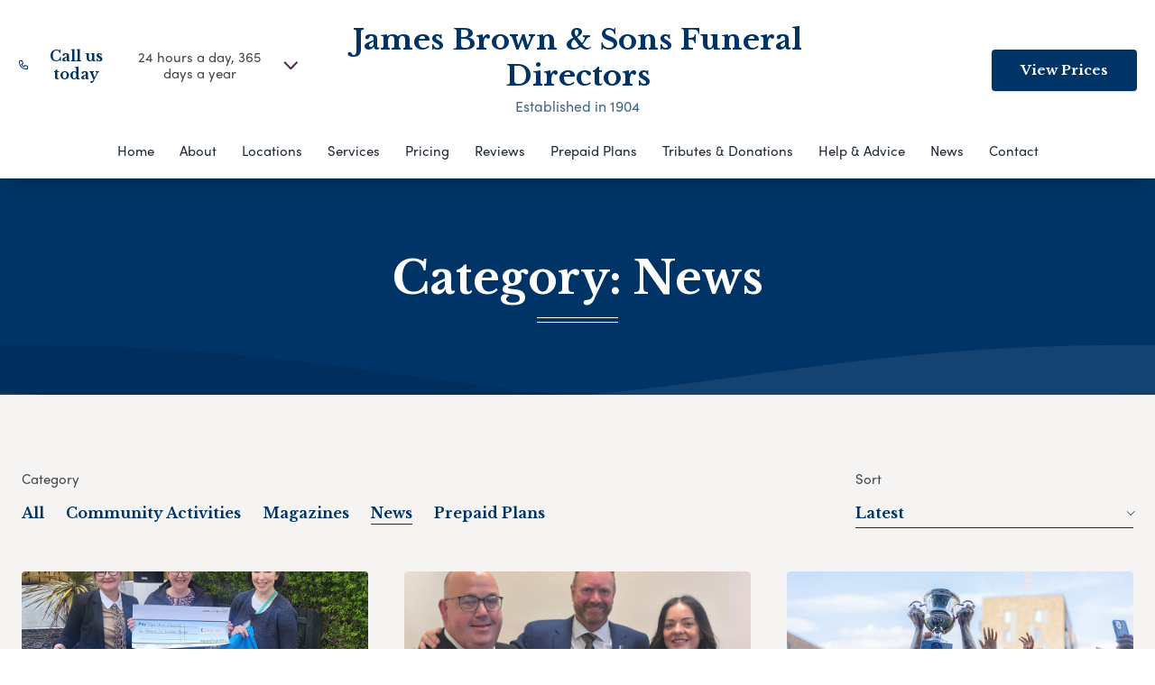

--- FILE ---
content_type: text/html; charset=UTF-8
request_url: https://www.jamesbrownfuneraldirectors.com/category/news/
body_size: 26551
content:
<!doctype html>
<html
  lang="en-GB" prefix="og: http://ogp.me/ns#"
>
  <head>
  <meta charset="utf-8">
  <meta http-equiv="x-ua-compatible" content="ie=edge">
  <meta name="viewport" content="width=device-width, initial-scale=1, shrink-to-fit=no">
    <link rel="shortcut icon" type="image/png" href="https://branchmanager2.funeralpartners.co.uk/app/themes/partner-theme/dist/images/icons/favicon.png">
  <meta name='robots' content='index, follow, max-image-preview:large, max-snippet:-1, max-video-preview:-1' />
	<style>img:is([sizes="auto" i], [sizes^="auto," i]) { contain-intrinsic-size: 3000px 1500px }</style>
	<meta property="og:locale" content="en_GB" />
<meta property="og:type" content="object" />
<meta property="og:title" content="News" />
<meta property="og:url" content="https://www.jamesbrownfuneraldirectors.com/category/news/" />
<meta property="og:site_name" content="James Brown &amp; Sons Funeral Directors" />
<meta property="og:image:width" content="900" />
<meta property="og:image:height" content="700" />

	<!-- This site is optimized with the Yoast SEO plugin v26.0 - https://yoast.com/wordpress/plugins/seo/ -->
	<title>News Archives - James Brown &amp; Sons Funeral Directors</title>
	<link rel="canonical" href="https://www.jamesbrownfuneraldirectors.com/category/news/" />
	<meta property="og:locale" content="en_GB" />
	<meta property="og:type" content="article" />
	<meta property="og:title" content="News Archives - James Brown &amp; Sons Funeral Directors" />
	<meta property="og:url" content="https://www.jamesbrownfuneraldirectors.com/category/news/" />
	<meta property="og:site_name" content="James Brown &amp; Sons Funeral Directors" />
	<meta name="twitter:card" content="summary_large_image" />
	<script type="application/ld+json" class="yoast-schema-graph">{"@context":"https://schema.org","@graph":[{"@type":"CollectionPage","@id":"https://www.jamesbrownfuneraldirectors.com/category/news/","url":"https://www.jamesbrownfuneraldirectors.com/category/news/","name":"News Archives - James Brown &amp; Sons Funeral Directors","isPartOf":{"@id":"https://www.jamesbrownfuneraldirectors.com/#website"},"primaryImageOfPage":{"@id":"https://www.jamesbrownfuneraldirectors.com/category/news/#primaryimage"},"image":{"@id":"https://www.jamesbrownfuneraldirectors.com/category/news/#primaryimage"},"thumbnailUrl":"/app/uploads/sites/21/2025/08/Dawn-McConnell-from-Hope-House-Ireland-with-Emma-Jayne-McClure-and-Beverley-Brown-from-Funeral-Partners-crop.jpg","breadcrumb":{"@id":"https://www.jamesbrownfuneraldirectors.com/category/news/#breadcrumb"},"inLanguage":"en-GB"},{"@type":"ImageObject","inLanguage":"en-GB","@id":"https://www.jamesbrownfuneraldirectors.com/category/news/#primaryimage","url":"/app/uploads/sites/21/2025/08/Dawn-McConnell-from-Hope-House-Ireland-with-Emma-Jayne-McClure-and-Beverley-Brown-from-Funeral-Partners-crop.jpg","contentUrl":"/app/uploads/sites/21/2025/08/Dawn-McConnell-from-Hope-House-Ireland-with-Emma-Jayne-McClure-and-Beverley-Brown-from-Funeral-Partners-crop.jpg","width":900,"height":700},{"@type":"BreadcrumbList","@id":"https://www.jamesbrownfuneraldirectors.com/category/news/#breadcrumb","itemListElement":[{"@type":"ListItem","position":1,"name":"Home","item":"https://www.jamesbrownfuneraldirectors.com/"},{"@type":"ListItem","position":2,"name":"News"}]},{"@type":"WebSite","@id":"https://www.jamesbrownfuneraldirectors.com/#website","url":"https://www.jamesbrownfuneraldirectors.com/","name":"James Brown &amp; Sons Funeral Directors","description":"","potentialAction":[{"@type":"SearchAction","target":{"@type":"EntryPoint","urlTemplate":"https://www.jamesbrownfuneraldirectors.com/?s={search_term_string}"},"query-input":{"@type":"PropertyValueSpecification","valueRequired":true,"valueName":"search_term_string"}}],"inLanguage":"en-GB"}]}</script>
	<!-- / Yoast SEO plugin. -->


<link rel='dns-prefetch' href='//maps.google.com' />
<link rel='dns-prefetch' href='//fonts.googleapis.com' />
<link rel='dns-prefetch' href='//use.typekit.net' />
<link rel="alternate" type="application/rss+xml" title="James Brown &amp; Sons Funeral Directors &raquo; News Category Feed" href="https://www.jamesbrownfuneraldirectors.com/category/news/feed/" />
<script type="text/javascript">
/* <![CDATA[ */
window._wpemojiSettings = {"baseUrl":"https:\/\/s.w.org\/images\/core\/emoji\/16.0.1\/72x72\/","ext":".png","svgUrl":"https:\/\/s.w.org\/images\/core\/emoji\/16.0.1\/svg\/","svgExt":".svg","source":{"concatemoji":"https:\/\/www.jamesbrownfuneraldirectors.com\/wp-includes\/js\/wp-emoji-release.min.js?ver=6.8.3"}};
/*! This file is auto-generated */
!function(s,n){var o,i,e;function c(e){try{var t={supportTests:e,timestamp:(new Date).valueOf()};sessionStorage.setItem(o,JSON.stringify(t))}catch(e){}}function p(e,t,n){e.clearRect(0,0,e.canvas.width,e.canvas.height),e.fillText(t,0,0);var t=new Uint32Array(e.getImageData(0,0,e.canvas.width,e.canvas.height).data),a=(e.clearRect(0,0,e.canvas.width,e.canvas.height),e.fillText(n,0,0),new Uint32Array(e.getImageData(0,0,e.canvas.width,e.canvas.height).data));return t.every(function(e,t){return e===a[t]})}function u(e,t){e.clearRect(0,0,e.canvas.width,e.canvas.height),e.fillText(t,0,0);for(var n=e.getImageData(16,16,1,1),a=0;a<n.data.length;a++)if(0!==n.data[a])return!1;return!0}function f(e,t,n,a){switch(t){case"flag":return n(e,"\ud83c\udff3\ufe0f\u200d\u26a7\ufe0f","\ud83c\udff3\ufe0f\u200b\u26a7\ufe0f")?!1:!n(e,"\ud83c\udde8\ud83c\uddf6","\ud83c\udde8\u200b\ud83c\uddf6")&&!n(e,"\ud83c\udff4\udb40\udc67\udb40\udc62\udb40\udc65\udb40\udc6e\udb40\udc67\udb40\udc7f","\ud83c\udff4\u200b\udb40\udc67\u200b\udb40\udc62\u200b\udb40\udc65\u200b\udb40\udc6e\u200b\udb40\udc67\u200b\udb40\udc7f");case"emoji":return!a(e,"\ud83e\udedf")}return!1}function g(e,t,n,a){var r="undefined"!=typeof WorkerGlobalScope&&self instanceof WorkerGlobalScope?new OffscreenCanvas(300,150):s.createElement("canvas"),o=r.getContext("2d",{willReadFrequently:!0}),i=(o.textBaseline="top",o.font="600 32px Arial",{});return e.forEach(function(e){i[e]=t(o,e,n,a)}),i}function t(e){var t=s.createElement("script");t.src=e,t.defer=!0,s.head.appendChild(t)}"undefined"!=typeof Promise&&(o="wpEmojiSettingsSupports",i=["flag","emoji"],n.supports={everything:!0,everythingExceptFlag:!0},e=new Promise(function(e){s.addEventListener("DOMContentLoaded",e,{once:!0})}),new Promise(function(t){var n=function(){try{var e=JSON.parse(sessionStorage.getItem(o));if("object"==typeof e&&"number"==typeof e.timestamp&&(new Date).valueOf()<e.timestamp+604800&&"object"==typeof e.supportTests)return e.supportTests}catch(e){}return null}();if(!n){if("undefined"!=typeof Worker&&"undefined"!=typeof OffscreenCanvas&&"undefined"!=typeof URL&&URL.createObjectURL&&"undefined"!=typeof Blob)try{var e="postMessage("+g.toString()+"("+[JSON.stringify(i),f.toString(),p.toString(),u.toString()].join(",")+"));",a=new Blob([e],{type:"text/javascript"}),r=new Worker(URL.createObjectURL(a),{name:"wpTestEmojiSupports"});return void(r.onmessage=function(e){c(n=e.data),r.terminate(),t(n)})}catch(e){}c(n=g(i,f,p,u))}t(n)}).then(function(e){for(var t in e)n.supports[t]=e[t],n.supports.everything=n.supports.everything&&n.supports[t],"flag"!==t&&(n.supports.everythingExceptFlag=n.supports.everythingExceptFlag&&n.supports[t]);n.supports.everythingExceptFlag=n.supports.everythingExceptFlag&&!n.supports.flag,n.DOMReady=!1,n.readyCallback=function(){n.DOMReady=!0}}).then(function(){return e}).then(function(){var e;n.supports.everything||(n.readyCallback(),(e=n.source||{}).concatemoji?t(e.concatemoji):e.wpemoji&&e.twemoji&&(t(e.twemoji),t(e.wpemoji)))}))}((window,document),window._wpemojiSettings);
/* ]]> */
</script>
<style id='wp-emoji-styles-inline-css' type='text/css'>

	img.wp-smiley, img.emoji {
		display: inline !important;
		border: none !important;
		box-shadow: none !important;
		height: 1em !important;
		width: 1em !important;
		margin: 0 0.07em !important;
		vertical-align: -0.1em !important;
		background: none !important;
		padding: 0 !important;
	}
</style>
<link rel='stylesheet' id='wp-block-library-css' href='https://www.jamesbrownfuneraldirectors.com/wp-includes/css/dist/block-library/style.min.css?ver=6.8.3' type='text/css' media='all' />
<style id='classic-theme-styles-inline-css' type='text/css'>
/*! This file is auto-generated */
.wp-block-button__link{color:#fff;background-color:#32373c;border-radius:9999px;box-shadow:none;text-decoration:none;padding:calc(.667em + 2px) calc(1.333em + 2px);font-size:1.125em}.wp-block-file__button{background:#32373c;color:#fff;text-decoration:none}
</style>
<style id='global-styles-inline-css' type='text/css'>
:root{--wp--preset--aspect-ratio--square: 1;--wp--preset--aspect-ratio--4-3: 4/3;--wp--preset--aspect-ratio--3-4: 3/4;--wp--preset--aspect-ratio--3-2: 3/2;--wp--preset--aspect-ratio--2-3: 2/3;--wp--preset--aspect-ratio--16-9: 16/9;--wp--preset--aspect-ratio--9-16: 9/16;--wp--preset--color--black: #000000;--wp--preset--color--cyan-bluish-gray: #abb8c3;--wp--preset--color--white: #ffffff;--wp--preset--color--pale-pink: #f78da7;--wp--preset--color--vivid-red: #cf2e2e;--wp--preset--color--luminous-vivid-orange: #ff6900;--wp--preset--color--luminous-vivid-amber: #fcb900;--wp--preset--color--light-green-cyan: #7bdcb5;--wp--preset--color--vivid-green-cyan: #00d084;--wp--preset--color--pale-cyan-blue: #8ed1fc;--wp--preset--color--vivid-cyan-blue: #0693e3;--wp--preset--color--vivid-purple: #9b51e0;--wp--preset--gradient--vivid-cyan-blue-to-vivid-purple: linear-gradient(135deg,rgba(6,147,227,1) 0%,rgb(155,81,224) 100%);--wp--preset--gradient--light-green-cyan-to-vivid-green-cyan: linear-gradient(135deg,rgb(122,220,180) 0%,rgb(0,208,130) 100%);--wp--preset--gradient--luminous-vivid-amber-to-luminous-vivid-orange: linear-gradient(135deg,rgba(252,185,0,1) 0%,rgba(255,105,0,1) 100%);--wp--preset--gradient--luminous-vivid-orange-to-vivid-red: linear-gradient(135deg,rgba(255,105,0,1) 0%,rgb(207,46,46) 100%);--wp--preset--gradient--very-light-gray-to-cyan-bluish-gray: linear-gradient(135deg,rgb(238,238,238) 0%,rgb(169,184,195) 100%);--wp--preset--gradient--cool-to-warm-spectrum: linear-gradient(135deg,rgb(74,234,220) 0%,rgb(151,120,209) 20%,rgb(207,42,186) 40%,rgb(238,44,130) 60%,rgb(251,105,98) 80%,rgb(254,248,76) 100%);--wp--preset--gradient--blush-light-purple: linear-gradient(135deg,rgb(255,206,236) 0%,rgb(152,150,240) 100%);--wp--preset--gradient--blush-bordeaux: linear-gradient(135deg,rgb(254,205,165) 0%,rgb(254,45,45) 50%,rgb(107,0,62) 100%);--wp--preset--gradient--luminous-dusk: linear-gradient(135deg,rgb(255,203,112) 0%,rgb(199,81,192) 50%,rgb(65,88,208) 100%);--wp--preset--gradient--pale-ocean: linear-gradient(135deg,rgb(255,245,203) 0%,rgb(182,227,212) 50%,rgb(51,167,181) 100%);--wp--preset--gradient--electric-grass: linear-gradient(135deg,rgb(202,248,128) 0%,rgb(113,206,126) 100%);--wp--preset--gradient--midnight: linear-gradient(135deg,rgb(2,3,129) 0%,rgb(40,116,252) 100%);--wp--preset--font-size--small: 13px;--wp--preset--font-size--medium: 20px;--wp--preset--font-size--large: 36px;--wp--preset--font-size--x-large: 42px;--wp--preset--spacing--20: 0.44rem;--wp--preset--spacing--30: 0.67rem;--wp--preset--spacing--40: 1rem;--wp--preset--spacing--50: 1.5rem;--wp--preset--spacing--60: 2.25rem;--wp--preset--spacing--70: 3.38rem;--wp--preset--spacing--80: 5.06rem;--wp--preset--shadow--natural: 6px 6px 9px rgba(0, 0, 0, 0.2);--wp--preset--shadow--deep: 12px 12px 50px rgba(0, 0, 0, 0.4);--wp--preset--shadow--sharp: 6px 6px 0px rgba(0, 0, 0, 0.2);--wp--preset--shadow--outlined: 6px 6px 0px -3px rgba(255, 255, 255, 1), 6px 6px rgba(0, 0, 0, 1);--wp--preset--shadow--crisp: 6px 6px 0px rgba(0, 0, 0, 1);}:where(.is-layout-flex){gap: 0.5em;}:where(.is-layout-grid){gap: 0.5em;}body .is-layout-flex{display: flex;}.is-layout-flex{flex-wrap: wrap;align-items: center;}.is-layout-flex > :is(*, div){margin: 0;}body .is-layout-grid{display: grid;}.is-layout-grid > :is(*, div){margin: 0;}:where(.wp-block-columns.is-layout-flex){gap: 2em;}:where(.wp-block-columns.is-layout-grid){gap: 2em;}:where(.wp-block-post-template.is-layout-flex){gap: 1.25em;}:where(.wp-block-post-template.is-layout-grid){gap: 1.25em;}.has-black-color{color: var(--wp--preset--color--black) !important;}.has-cyan-bluish-gray-color{color: var(--wp--preset--color--cyan-bluish-gray) !important;}.has-white-color{color: var(--wp--preset--color--white) !important;}.has-pale-pink-color{color: var(--wp--preset--color--pale-pink) !important;}.has-vivid-red-color{color: var(--wp--preset--color--vivid-red) !important;}.has-luminous-vivid-orange-color{color: var(--wp--preset--color--luminous-vivid-orange) !important;}.has-luminous-vivid-amber-color{color: var(--wp--preset--color--luminous-vivid-amber) !important;}.has-light-green-cyan-color{color: var(--wp--preset--color--light-green-cyan) !important;}.has-vivid-green-cyan-color{color: var(--wp--preset--color--vivid-green-cyan) !important;}.has-pale-cyan-blue-color{color: var(--wp--preset--color--pale-cyan-blue) !important;}.has-vivid-cyan-blue-color{color: var(--wp--preset--color--vivid-cyan-blue) !important;}.has-vivid-purple-color{color: var(--wp--preset--color--vivid-purple) !important;}.has-black-background-color{background-color: var(--wp--preset--color--black) !important;}.has-cyan-bluish-gray-background-color{background-color: var(--wp--preset--color--cyan-bluish-gray) !important;}.has-white-background-color{background-color: var(--wp--preset--color--white) !important;}.has-pale-pink-background-color{background-color: var(--wp--preset--color--pale-pink) !important;}.has-vivid-red-background-color{background-color: var(--wp--preset--color--vivid-red) !important;}.has-luminous-vivid-orange-background-color{background-color: var(--wp--preset--color--luminous-vivid-orange) !important;}.has-luminous-vivid-amber-background-color{background-color: var(--wp--preset--color--luminous-vivid-amber) !important;}.has-light-green-cyan-background-color{background-color: var(--wp--preset--color--light-green-cyan) !important;}.has-vivid-green-cyan-background-color{background-color: var(--wp--preset--color--vivid-green-cyan) !important;}.has-pale-cyan-blue-background-color{background-color: var(--wp--preset--color--pale-cyan-blue) !important;}.has-vivid-cyan-blue-background-color{background-color: var(--wp--preset--color--vivid-cyan-blue) !important;}.has-vivid-purple-background-color{background-color: var(--wp--preset--color--vivid-purple) !important;}.has-black-border-color{border-color: var(--wp--preset--color--black) !important;}.has-cyan-bluish-gray-border-color{border-color: var(--wp--preset--color--cyan-bluish-gray) !important;}.has-white-border-color{border-color: var(--wp--preset--color--white) !important;}.has-pale-pink-border-color{border-color: var(--wp--preset--color--pale-pink) !important;}.has-vivid-red-border-color{border-color: var(--wp--preset--color--vivid-red) !important;}.has-luminous-vivid-orange-border-color{border-color: var(--wp--preset--color--luminous-vivid-orange) !important;}.has-luminous-vivid-amber-border-color{border-color: var(--wp--preset--color--luminous-vivid-amber) !important;}.has-light-green-cyan-border-color{border-color: var(--wp--preset--color--light-green-cyan) !important;}.has-vivid-green-cyan-border-color{border-color: var(--wp--preset--color--vivid-green-cyan) !important;}.has-pale-cyan-blue-border-color{border-color: var(--wp--preset--color--pale-cyan-blue) !important;}.has-vivid-cyan-blue-border-color{border-color: var(--wp--preset--color--vivid-cyan-blue) !important;}.has-vivid-purple-border-color{border-color: var(--wp--preset--color--vivid-purple) !important;}.has-vivid-cyan-blue-to-vivid-purple-gradient-background{background: var(--wp--preset--gradient--vivid-cyan-blue-to-vivid-purple) !important;}.has-light-green-cyan-to-vivid-green-cyan-gradient-background{background: var(--wp--preset--gradient--light-green-cyan-to-vivid-green-cyan) !important;}.has-luminous-vivid-amber-to-luminous-vivid-orange-gradient-background{background: var(--wp--preset--gradient--luminous-vivid-amber-to-luminous-vivid-orange) !important;}.has-luminous-vivid-orange-to-vivid-red-gradient-background{background: var(--wp--preset--gradient--luminous-vivid-orange-to-vivid-red) !important;}.has-very-light-gray-to-cyan-bluish-gray-gradient-background{background: var(--wp--preset--gradient--very-light-gray-to-cyan-bluish-gray) !important;}.has-cool-to-warm-spectrum-gradient-background{background: var(--wp--preset--gradient--cool-to-warm-spectrum) !important;}.has-blush-light-purple-gradient-background{background: var(--wp--preset--gradient--blush-light-purple) !important;}.has-blush-bordeaux-gradient-background{background: var(--wp--preset--gradient--blush-bordeaux) !important;}.has-luminous-dusk-gradient-background{background: var(--wp--preset--gradient--luminous-dusk) !important;}.has-pale-ocean-gradient-background{background: var(--wp--preset--gradient--pale-ocean) !important;}.has-electric-grass-gradient-background{background: var(--wp--preset--gradient--electric-grass) !important;}.has-midnight-gradient-background{background: var(--wp--preset--gradient--midnight) !important;}.has-small-font-size{font-size: var(--wp--preset--font-size--small) !important;}.has-medium-font-size{font-size: var(--wp--preset--font-size--medium) !important;}.has-large-font-size{font-size: var(--wp--preset--font-size--large) !important;}.has-x-large-font-size{font-size: var(--wp--preset--font-size--x-large) !important;}
:where(.wp-block-post-template.is-layout-flex){gap: 1.25em;}:where(.wp-block-post-template.is-layout-grid){gap: 1.25em;}
:where(.wp-block-columns.is-layout-flex){gap: 2em;}:where(.wp-block-columns.is-layout-grid){gap: 2em;}
:root :where(.wp-block-pullquote){font-size: 1.5em;line-height: 1.6;}
</style>
<link rel='stylesheet' id='funeral-locations-css' href='/app/plugins/funeral-locations-plugin/public/css/funeral-locations-public.css?ver=1.0.9' type='text/css' media='all' />
<link rel='stylesheet' id='fp-review-aggregator-shortcodes-css' href='/app/plugins/review-aggregator/assets/css/shortcodes.min.css?ver=1.0.2' type='text/css' media='all' />
<link rel='stylesheet' id='cmplz-general-css' href='/app/plugins/complianz-gdpr-premium-multisite/assets/css/cookieblocker.min.css?ver=1758643062' type='text/css' media='all' />
<link rel='stylesheet' id='click2tweet-css-css' href='/app/plugins/easy-social-share-buttons3/assets/modules/click-to-tweet.min.css?ver=9.0' type='text/css' media='all' />
<link rel='stylesheet' id='easy-social-share-buttons-css' href='/app/plugins/easy-social-share-buttons3/assets/css/easy-social-share-buttons.min.css?ver=9.0' type='text/css' media='all' />
<link rel='stylesheet' id='sage/main.css-css' href='/app/themes/partner-theme/dist/styles/main.css' type='text/css' media='all' />
<link rel='stylesheet' id='Google Fonts-css' href='https://fonts.googleapis.com/css?family=Libre+Baskerville:400,700|PT+Serif:400i&#038;display=swap' type='text/css' media='all' />
<link rel='stylesheet' id='Adobe Fonts-css' href='https://use.typekit.net/odp4ijo.css' type='text/css' media='all' />
<script type="text/javascript" src="https://www.jamesbrownfuneraldirectors.com/wp-includes/js/jquery/jquery.min.js?ver=3.7.1" id="jquery-core-js"></script>
<script type="text/javascript" src="https://www.jamesbrownfuneraldirectors.com/wp-includes/js/jquery/jquery-migrate.min.js?ver=3.4.1" id="jquery-migrate-js"></script>
<script type="text/javascript" src="/app/plugins/funeral-locations-plugin/public/js/funeral-locations-public.js?ver=1.0.9" id="funeral-locations-js"></script>
<script type="text/javascript" id="text-connect-js-extra">
/* <![CDATA[ */
var textConnect = {"addons":[],"ajax_url":"https:\/\/www.jamesbrownfuneraldirectors.com\/wp-admin\/admin-ajax.php","visitor":null};
/* ]]> */
</script>
<script type="text/javascript" src="/app/plugins/wp-live-chat-software-for-wordpress//includes/js/textConnect.js?ver=5.0.8" id="text-connect-js"></script>
<link rel="https://api.w.org/" href="https://www.jamesbrownfuneraldirectors.com/wp-json/" /><link rel="alternate" title="JSON" type="application/json" href="https://www.jamesbrownfuneraldirectors.com/wp-json/wp/v2/categories/21" /><link rel="EditURI" type="application/rsd+xml" title="RSD" href="https://www.jamesbrownfuneraldirectors.com/xmlrpc.php?rsd" />
<meta name="generator" content="WordPress 6.8.3" />
			<style>.cmplz-hidden {
					display: none !important;
				}</style><style type="text/css">.recentcomments a{display:inline !important;padding:0 !important;margin:0 !important;}</style>
<script type="text/javascript">var essb_settings = {"ajax_url":"https:\/\/www.jamesbrownfuneraldirectors.com\/wp-admin\/admin-ajax.php","essb3_nonce":"df6e3e021a","essb3_plugin_url":"https:\/\/branchmanager2.funeralpartners.co.uk\/app\/plugins\/easy-social-share-buttons3","essb3_stats":false,"essb3_ga":false,"essb3_ga_ntg":false,"blog_url":"https:\/\/www.jamesbrownfuneraldirectors.com\/","post_id":"8606"};</script>		<style type="text/css" id="wp-custom-css">
			/* Smaller banner text */
@media (min-width: 1024px){
.text-h0 {
    font-size: 2.8rem;
	}}		</style>
		
  
  
  
      <!-- Google Tag Manager -->
    <script>(function(w,d,s,l,i){w[l]=w[l]||[];w[l].push({'gtm.start':
    new Date().getTime(),event:'gtm.js'});var f=d.getElementsByTagName(s)[0],
    j=d.createElement(s),dl=l!='dataLayer'?'&l='+l:'';j.async=true;j.src=
    'https://www.googletagmanager.com/gtm.js?id='+i+dl;f.parentNode.insertBefore(j,f);
    })(window,document,'script','dataLayer','GTM-PD8PF84');</script>
    <!-- End Google Tag Manager -->
  
  
  <!-- TrustBox script -->
  <script type="text/javascript" src="//widget.trustpilot.com/bootstrap/v5/tp.widget.bootstrap.min.js" async></script>
  <!-- End TrustBox script -->

</head>
    <body
    class="archive category category-news category-21 wp-theme-partner-themeresources theme-primary-dark-blue theme-secondary-turquoise essb-9.0 app-data index-data archive-data category-data category-21-data category-news-data"      style="
        --color-primary: #003366;
        --color-primary-dark: #001A33;
        --color-secondary: #298e89;
        --color-secondary-dark: #1E6663;
      "
    >
    <!-- Google Tag Manager (noscript) -->
  <noscript><iframe src="https://www.googletagmanager.com/ns.html?id=GTM-PD8PF84" height="0" width="0" style="display:none;visibility:hidden"></iframe></noscript>
  <!-- End Google Tag Manager (noscript) -->
    
    
    <header class="
      site-header
      lg:pt-1
      ">
  <div class="site-header__wrapper">

    <div class="flex items-center py-5">
            <div class="hidden lg:block lg:w-3/12 ">
                  <div class="relative group">
            <button class="w-full flex items-center focus:outline-none pb-3">
              <svg
                xmlns="http://www.w3.org/2000/svg"
                class="h-4 w-4 text-primary stroke-current"
                fill="none"
                viewBox="0 0 24 24"
                stroke="currentColor"
              >
                <path
                  stroke-linecap="round"
                  stroke-linejoin="round"
                  stroke-width="2"
                  d="M3 5a2 2 0 012-2h3.28a1 1 0 01.948.684l1.498 4.493a1 1 0 01-.502 1.21l-2.257 1.13a11.042 11.042 0 005.516 5.516l1.13-2.257a1 1 0 011.21-.502l4.493 1.498a1 1 0 01.684.949V19a2 2 0 01-2 2h-1C9.716 21 3 14.284 3 6V5z"
                />
              </svg>
              <span class="text-primary leading-tight font-bold font-heading ml-2">Call us today </span>
              <span class="text-xs lg:text-sm leading-tight ml-2">24 hours a day, 365 days a year</span>
              <span class="ml-2">
                <svg
                  width="16"
                  height="9"
                  viewBox="0 0 16 9"
                  fill="none"
                  xmlns="http://www.w3.org/2000/svg"
                >
                  <path
                    d="M1.21429 0.7875L8.28571 8.2125L15.3571 0.787501"
                    stroke="#4F2650"
                    stroke-width="2"
                  />
                </svg>
              </span>
            </button>
            <div
              class="hidden group-hover:block absolute z-50 right-0 left-0 bg-white"
              style="top:100%; box-shadow: 0 5px 10px rgba(0, 0, 0, 0.08);"
            >
                            <div class="flex px-3 py-2 border-t border-lightgrey items-center">
                <span class="text-sm leading-tight">
                  Belfast &#8211; Newtownards Road
                </span>
                <a
                  class="text-primary leading-tight text-lg tabular-nums font-bold hover:text-primary-dark cursor-pointer ml-auto"
                  href="tel:02890451021"
                >
                  02890451021
                </a>
              </div>
                            <div class="flex px-3 py-2 border-t border-lightgrey items-center">
                <span class="text-sm leading-tight">
                  Belfast – Knockbreda Road
                </span>
                <a
                  class="text-primary leading-tight text-lg tabular-nums font-bold hover:text-primary-dark cursor-pointer ml-auto"
                  href="tel:02890647247"
                >
                  02890647247
                </a>
              </div>
                            <div class="flex px-3 py-2 border-t border-lightgrey items-center">
                <span class="text-sm leading-tight">
                  Belfast – Lisburn Road
                </span>
                <a
                  class="text-primary leading-tight text-lg tabular-nums font-bold hover:text-primary-dark cursor-pointer ml-auto"
                  href="tel:02890666385"
                >
                  02890666385
                </a>
              </div>
                            <div class="flex px-3 py-2 border-t border-lightgrey items-center">
                <span class="text-sm leading-tight">
                  Dundonald
                </span>
                <a
                  class="text-primary leading-tight text-lg tabular-nums font-bold hover:text-primary-dark cursor-pointer ml-auto"
                  href="tel:02890487799"
                >
                  02890487799
                </a>
              </div>
                            <div class="flex px-3 py-2 border-t border-lightgrey items-center">
                <span class="text-sm leading-tight">
                  Dunmurry
                </span>
                <a
                  class="text-primary leading-tight text-lg tabular-nums font-bold hover:text-primary-dark cursor-pointer ml-auto"
                  href="tel:02890617835"
                >
                  02890617835
                </a>
              </div>
                            <div class="flex px-3 py-2 border-t border-lightgrey items-center">
                <span class="text-sm leading-tight">
                  Newtownabbey
                </span>
                <a
                  class="text-primary leading-tight text-lg tabular-nums font-bold hover:text-primary-dark cursor-pointer ml-auto"
                  href="tel:02890023223"
                >
                  028 9002 3223
                </a>
              </div>
                            <div class="flex px-3 py-2 border-t border-lightgrey items-center">
                <span class="text-sm leading-tight">
                  Whiteabbey
                </span>
                <a
                  class="text-primary leading-tight text-lg tabular-nums font-bold hover:text-primary-dark cursor-pointer ml-auto"
                  href="tel:02890365084"
                >
                  02890365084
                </a>
              </div>
                          </div>
          </div>
              </div>
      <div class="w-6/12  lg:text-center">
        <a href="https://www.jamesbrownfuneraldirectors.com/">
          <p class="site-name">James Brown &amp; Sons Funeral Directors</p>
          <p class="site-established">Established in 1904</p>
        </a>
      </div>
      <div class="w-6/12 lg:w-3/12  text-right">

                              <a
                            target="_blank"
                            href="https://www.jamesbrownfuneraldirectors.com/get-a-quote/"
              class="c-button c-button--navigation"
            >View Prices</a>
                  
        <div class="flex justify-end">
                      <button
              class="flex lg:hidden flex-col items-center focus:outline-none px-2 mr-2"
              onclick="jQuery('.js-phones-dropdown-mobile').toggle()"
            >
              <p class="text-xs text-secondary mb-0">Call</p>
              <svg
                xmlns="http://www.w3.org/2000/svg"
                class="h-6 w-6 text-secondary stroke-current"
                fill="none"
                viewBox="0 0 24 24"
                stroke="currentColor"
              >
                <path
                  stroke-linecap="round"
                  stroke-linejoin="round"
                  stroke-width="2"
                  d="M3 5a2 2 0 012-2h3.28a1 1 0 01.948.684l1.498 4.493a1 1 0 01-.502 1.21l-2.257 1.13a11.042 11.042 0 005.516 5.516l1.13-2.257a1 1 0 011.21-.502l4.493 1.498a1 1 0 01.684.949V19a2 2 0 01-2 2h-1C9.716 21 3 14.284 3 6V5z"
                />
              </svg>
            </button>
          
          <button
            id="mobile-nav-toggle"
            class="flex lg:hidden flex-col items-center focus:outline-none"
          >
            <p class="text-xs text-primary mb-0">Menu</p>
            <svg
              height="22"
              viewBox="0 0 32 22"
              width="32"
              xmlns="http://www.w3.org/2000/svg"
            >
              <g
                style="stroke:#4f2650;stroke-width:2;fill:none;fill-rule:evenodd;stroke-linecap:round;stroke-linejoin:round">
                <path d="m1.238095 1.555556h29.52381" />
                <path d="m1.238095 11h29.52381" />
                <path d="m1.238095 20.444444h29.52381" />
              </g>
            </svg>
          </button>
        </div>
              </div>
    </div>
    <div class="lg:hidden">
      <div
        class="js-phones-dropdown-mobile hidden absolute z-50 right-0 left-0 bg-white"
        style="top:100%; box-shadow: 0 5px 10px rgba(0, 0, 0, 0.08);"
      >
                  <div class="flex px-3 py-2 border-t border-lightgrey items-center">
            <span class="text-xs">
              Belfast &#8211; Newtownards Road
            </span>
            <a
              class="text-md tabular-nums text-primary font-bold hover:text-primary-dark cursor-pointer ml-auto"
              href="tel:02890451021"
            >
              02890451021
            </a>
          </div>
                  <div class="flex px-3 py-2 border-t border-lightgrey items-center">
            <span class="text-xs">
              Belfast – Knockbreda Road
            </span>
            <a
              class="text-md tabular-nums text-primary font-bold hover:text-primary-dark cursor-pointer ml-auto"
              href="tel:02890647247"
            >
              02890647247
            </a>
          </div>
                  <div class="flex px-3 py-2 border-t border-lightgrey items-center">
            <span class="text-xs">
              Belfast – Lisburn Road
            </span>
            <a
              class="text-md tabular-nums text-primary font-bold hover:text-primary-dark cursor-pointer ml-auto"
              href="tel:02890666385"
            >
              02890666385
            </a>
          </div>
                  <div class="flex px-3 py-2 border-t border-lightgrey items-center">
            <span class="text-xs">
              Dundonald
            </span>
            <a
              class="text-md tabular-nums text-primary font-bold hover:text-primary-dark cursor-pointer ml-auto"
              href="tel:02890487799"
            >
              02890487799
            </a>
          </div>
                  <div class="flex px-3 py-2 border-t border-lightgrey items-center">
            <span class="text-xs">
              Dunmurry
            </span>
            <a
              class="text-md tabular-nums text-primary font-bold hover:text-primary-dark cursor-pointer ml-auto"
              href="tel:02890617835"
            >
              02890617835
            </a>
          </div>
                  <div class="flex px-3 py-2 border-t border-lightgrey items-center">
            <span class="text-xs">
              Newtownabbey
            </span>
            <a
              class="text-md tabular-nums text-primary font-bold hover:text-primary-dark cursor-pointer ml-auto"
              href="tel:02890023223"
            >
              028 9002 3223
            </a>
          </div>
                  <div class="flex px-3 py-2 border-t border-lightgrey items-center">
            <span class="text-xs">
              Whiteabbey
            </span>
            <a
              class="text-md tabular-nums text-primary font-bold hover:text-primary-dark cursor-pointer ml-auto"
              href="tel:02890365084"
            >
              02890365084
            </a>
          </div>
              </div>
    </div>

    
          <nav
  id="site-navigation"
  class="site-navigation"
>
  <ul class="nav">
    <li class="menu-item">
      <a href="https://www.jamesbrownfuneraldirectors.com">Home</a>
    </li>
    <li class="menu-item menu-item-has-children">
      <a href="javascript:;">About</a>
      <ul class="sub-menu">
        <li class="menu-item"><a href="https://www.jamesbrownfuneraldirectors.com/about-us/">About us</a></li>
        <li class="menu-item"><a
            target="_blank"
            rel="noopener noreferrer"
            href="https://www.jamesbrownfuneraldirectors.com/careers/"
          >Careers</a></li>
        <li class="menu-item"><a
            target="_blank"
            rel="noopener noreferrer"
            href="https://corporate.funeralpartners.co.uk/about-funeral-partners/"
          >About Funeral Partners</a></li>
        <li class="menu-item"><a
            target="_blank"
            rel="noopener noreferrer"
            href="/app/uploads/pdf/sites/21/disclosure_of_interests.pdf"
          >Disclosure of Interests</a></li>
      </ul>
    </li>
    <li class="menu-item menu-item-has-children">
      <a href="javascript:;">Locations</a>
      <ul class="sub-menu">
    <li class="menu-item"><a href="https://www.jamesbrownfuneraldirectors.com/locations/">Overview</a></li>
                <li class="menu-item"><a href="https://www.jamesbrownfuneraldirectors.com/locations/belfast-newtownards-road/">Belfast &#8211; Newtownards Road</a></li>
                <li class="menu-item"><a href="https://www.jamesbrownfuneraldirectors.com/locations/belfast-knockbreda-road/">Belfast – Knockbreda Road</a></li>
                <li class="menu-item"><a href="https://www.jamesbrownfuneraldirectors.com/locations/belfast-lisburn-road/">Belfast – Lisburn Road</a></li>
                <li class="menu-item"><a href="https://www.jamesbrownfuneraldirectors.com/locations/dundonald/">Dundonald</a></li>
                <li class="menu-item"><a href="https://www.jamesbrownfuneraldirectors.com/locations/dunmurry/">Dunmurry</a></li>
                <li class="menu-item"><a href="https://www.jamesbrownfuneraldirectors.com/locations/newtownabbey/">Newtownabbey</a></li>
                <li class="menu-item"><a href="https://www.jamesbrownfuneraldirectors.com/locations/whiteabbey/">Whiteabbey</a></li>
      </ul>
    </li>
    <li class="menu-item menu-item-has-children">
      <a href="javascript:;">Services</a>
      <div class="c-mega-menu">
  <div class="container">
    <div class="flex flex-col lg:flex-row">
      <div class="w-full mb-5 lg:w-1/2 lg:pr-5 lg:mb-0">

        <h4 class="h4 text-secondary font-semibold">Types of funerals</h4>
        <div class="c-divider c-divider--secondary c-divider--sm mt-3 mb-8"></div>

                  <ul class="c-mega-menu__list">
                                                                                                <li class="w-full pr-5 mb-5">
                  <a href="https://www.jamesbrownfuneraldirectors.com/services/cremation/" class="flex text-primary text-lg lg:text-xl">
                                          <span class="c-mega-menu__icon mr-3">
                        <svg viewBox="0 0 50 50" xmlns="http://www.w3.org/2000/svg"><g fill="none" stroke="#7f3f97" stroke-linecap="round" stroke-linejoin="round"><ellipse cx="25" cy="8.47" rx="7.34" ry="2.42"/><path d="m17.66 8.47v4.18c0 1.33 3.28 2.42 7.34 2.42s7.34-1.09 7.34-2.42v-4.18"/><path d="m18.35 38.79v3c0 1.21 3 2.19 6.65 2.19s6.65-1 6.65-2.19v-3"/><path d="m25 19.08c-6.41 0-11.61-1.71-11.61-3.82a56.76 56.76 0 0 0 4.61 22.29l.4.93c.12 1.18 3 2.11 6.64 2.11s6.52-.93 6.64-2.11l.4-.93a56.76 56.76 0 0 0 4.56-22.29c-.03 2.11-5.23 3.82-11.64 3.82z"/><path d="m32.34 12.3v.35c0 1.33-3.28 2.42-7.34 2.42s-7.34-1.07-7.34-2.42v-.35c-2.61.7-4.27 1.77-4.27 3 0 2.11 5.2 3.82 11.61 3.82s11.61-1.71 11.61-3.82c0-1.23-1.61-2.3-4.27-3z"/><path d="m14.79 27.82c1.59 1.35 5.56 2.3 10.21 2.3s8.42-.9 10.09-2.2"/><path d="m14.44 25.33c1.26 1.53 5.56 2.67 10.56 2.67s9.34-1.13 10.58-2.67"/></g></svg>                      </span>
                                        Cremations
                  </a>
                </li>
                                                                                                                                                      <li class="w-full pr-5 mb-5">
                  <a href="https://www.jamesbrownfuneraldirectors.com/services/burials/" class="flex text-primary text-lg lg:text-xl">
                                          <span class="c-mega-menu__icon mr-3">
                        <svg viewBox="0 0 50 50" xmlns="http://www.w3.org/2000/svg"><g fill="none" stroke="#7f3f97" stroke-linecap="round" stroke-linejoin="round"><path d="m32.14 19.18h-14.28"/><path d="m23.87 22.23h-7.14"/><path d="m33.27 22.23h-7.14"/><path d="m49 43.55h-48"/><path d="m25 6.45a12.46 12.46 0 0 1 12.46 12.46v24.64a0 0 0 0 1 0 0h-24.92a0 0 0 0 1 0 0v-24.64a12.46 12.46 0 0 1 12.46-12.46z"/><path d="m34.42 43.34v-15.73"/><path d="m2 39.3c1.23 0 2.23 1.55 2.23 3.46"/><path d="m6.48 38.34c-1.27 0-2.3 2-2.3 4.42"/><path d="m48.77 36.78c-2.35 0-4.26 3-4.26 6.6"/><path d="m40.14 35c2.41 0 4.37 3.78 4.37 8.43"/></g></svg>                      </span>
                                        Burials
                  </a>
                </li>
                                                                                                                                                      <li class="w-full pr-5 mb-5">
                  <a href="https://www.jamesbrownfuneraldirectors.com/services/unattended-cremation/" class="flex text-primary text-lg lg:text-xl">
                                          <span class="c-mega-menu__icon mr-3">
                        <svg viewBox="0 0 50 50" xmlns="http://www.w3.org/2000/svg"><g fill="none" stroke="#298e89" stroke-linecap="round" stroke-linejoin="round"><path d="m30.01 41.9h-10.02l-1.54 3.51h13.1z"/><path d="m30.01 41.89v-11.84"/><path d="m23.45 41.89v-4.99"/><path d="m26.73 41.89v-9.44"/><path d="m20.12 37.69v-7.64"/><path d="m27.85 18.16a2.85 2.85 0 0 1 -5.7 0c0-1.57 2.85-5.8 2.85-5.8s2.85 4.23 2.85 5.8z"/><path d="m18.45 24.7v4.3a1.14 1.14 0 0 0 1.13 1h.31a1.16 1.16 0 0 0 1.16-1.16v-.47h.12a1.16 1.16 0 0 0 1 .66h.31a1.16 1.16 0 0 0 1.16-1.16v-.07l5.2-1.19v.26a1.16 1.16 0 0 0 1.16 1.16h.3a1.16 1.16 0 0 0 1.17-1.16v-5.17z"/><path d="m10.81 20.68h-1.89"/><path d="m41.08 20.68h-1.89"/><path d="m14.96 10.64-1.33-1.33"/><path d="m35.04 10.64 1.33-1.33"/><path d="m25 6.48v-1.88"/><path d="m38.16 29.92-1.54-1.09"/><path d="m12.01 30.16 1.53-1.12"/></g></svg>                      </span>
                                        Unattended Cremation
                  </a>
                </li>
                                                                                                              <li class="w-full pr-5 mb-5">
                  <a href="https://www.jamesbrownfuneraldirectors.com/services/repatriation/" class="flex text-primary text-lg lg:text-xl">
                                          <span class="c-mega-menu__icon mr-3">
                        <svg viewBox="0 0 50 50" xmlns="http://www.w3.org/2000/svg"><g fill="none" stroke="#7f3f97" stroke-linecap="round" stroke-linejoin="round"><path d="m13.4 17a11.6 11.6 0 0 1 23.2 0c0 9.59-11.6 23.62-11.6 23.62s-11.6-14.03-11.6-23.62z"/><circle cx="25" cy="17.18" r="6.99"/><path d="m18.42 39.62h-13.93"/><path d="m45.51 39.62h-13.93"/><path d="m21.32 42.44h-6.61"/><path d="m34.93 42.44h-6.61"/></g></svg>                      </span>
                                        Repatriation
                  </a>
                </li>
                                                                                                                    </ul>
        
      </div>

      <div class="w-full lg:w-1/2 lg:pl-5">

        <h4 class="h4 text-secondary font-semibold">Products &amp; services</h4>
        <div class="c-divider c-divider--secondary c-divider--sm mt-3 mb-8"></div>

                  <ul class="c-mega-menu__list">
                                                        <li class="w-full pr-3 mb-5">
                  <a href="https://www.jamesbrownfuneraldirectors.com/services/live-streaming/" class="flex text-primary text-lg lg:text-xl">
                                          <span class="c-mega-menu__icon mr-3">
                        <svg viewBox="0 0 50 50" xmlns="http://www.w3.org/2000/svg"><g fill="none" stroke="#7f3f97" stroke-linecap="round" stroke-linejoin="round"><path d="m12.36 5.55h23.28a2 2 0 0 1 2 2v28.18a2 2 0 0 1 -2 2h-23.28a0 0 0 0 1 0 0v-32.18a0 0 0 0 1 0 0z"/><path d="m14.65 42.35h-2.29v-2.64"/><path d="m37.64 39.71v.35a2.29 2.29 0 0 1 -2.3 2.29h-11.74"/><path d="m14.66 7.85h20.69v27.59h-20.69z"/><path d="m21.4 42.08v1.55.82l-2.32-2.07-2.33 2.07v-2.37-2.37h2.33 5.77"/></g></svg>                      </span>
                                        Live Streaming
                  </a>
                </li>
                                                                                                              <li class="w-full pr-3 mb-5">
                  <a href="https://www.jamesbrownfuneraldirectors.com/services/coffin-range/" class="flex text-primary text-lg lg:text-xl">
                                          <span class="c-mega-menu__icon mr-3">
                        <svg viewBox="0 0 50 50" xmlns="http://www.w3.org/2000/svg"><g fill="none" stroke="#7f3f97" stroke-linecap="round" stroke-linejoin="round"><path d="m30.38 45.61h-5.88-4.88l-6-27.99 5-11.99h5.88 6.88l5 11.99z"/><path d="m28.1 42.85h-6.2"/><path d="m29.1 7.93h-8.2"/><path d="m26.93 17.94h-3.86"/><path d="m25 21.06v-5.05"/></g></svg>                      </span>
                                        Coffin range
                  </a>
                </li>
                                                                      <li class="w-full pr-3 mb-5">
                  <a href="https://www.jamesbrownfuneraldirectors.com/services/ashes-caskets-urns-and-keepsakes/" class="flex text-primary text-lg lg:text-xl">
                                          <span class="c-mega-menu__icon mr-3">
                        <svg viewBox="0 0 50 50" xmlns="http://www.w3.org/2000/svg"><g fill="none" stroke="#7f3f97" stroke-linecap="round" stroke-linejoin="round"><ellipse cx="25" cy="8.47" rx="7.34" ry="2.42"/><path d="m17.66 8.47v4.18c0 1.33 3.28 2.42 7.34 2.42s7.34-1.09 7.34-2.42v-4.18"/><path d="m18.35 38.79v3c0 1.21 3 2.19 6.65 2.19s6.65-1 6.65-2.19v-3"/><path d="m25 19.08c-6.41 0-11.61-1.71-11.61-3.82a56.76 56.76 0 0 0 4.61 22.29l.4.93c.12 1.18 3 2.11 6.64 2.11s6.52-.93 6.64-2.11l.4-.93a56.76 56.76 0 0 0 4.56-22.29c-.03 2.11-5.23 3.82-11.64 3.82z"/><path d="m32.34 12.3v.35c0 1.33-3.28 2.42-7.34 2.42s-7.34-1.07-7.34-2.42v-.35c-2.61.7-4.27 1.77-4.27 3 0 2.11 5.2 3.82 11.61 3.82s11.61-1.71 11.61-3.82c0-1.23-1.61-2.3-4.27-3z"/><path d="m14.79 27.82c1.59 1.35 5.56 2.3 10.21 2.3s8.42-.9 10.09-2.2"/><path d="m14.44 25.33c1.26 1.53 5.56 2.67 10.56 2.67s9.34-1.13 10.58-2.67"/></g></svg>                      </span>
                                        Ashes Caskets, Urns and Keepsakes
                  </a>
                </li>
                                                                                                              <li class="w-full pr-3 mb-5">
                  <a href="https://www.jamesbrownfuneraldirectors.com/services/memorial-masonry-2/" class="flex text-primary text-lg lg:text-xl">
                                          <span class="c-mega-menu__icon mr-3">
                        <svg viewBox="0 0 50 50" xmlns="http://www.w3.org/2000/svg"><g fill="none" stroke="#7f3f97" stroke-linecap="round" stroke-linejoin="round"><path d="m9.55 33.66 2.71-18.98h25.48l2.71 18.98z"/><path d="m5.82 36.41 3.94-24.25h30.48l3.94 24.25z"/><path d="m5.82 36.4h38.35v4.04h-38.35z"/><path d="m26.22 19.76h-2.44"/><path d="m25 21.73v-3.2"/><path d="m32.14 25.28h-14.28"/><path d="m29.1 29.33h-8.2"/><path d="m23.87 27.33h-7.14"/><path d="m33.27 27.33h-7.14"/></g></svg>                      </span>
                                        Memorial Masonry
                  </a>
                </li>
                                                                      <li class="w-full pr-3 mb-5">
                  <a href="https://www.jamesbrownfuneraldirectors.com/services/floral-tributes/" class="flex text-primary text-lg lg:text-xl">
                                          <span class="c-mega-menu__icon mr-3">
                        <svg viewBox="0 0 50 50" xmlns="http://www.w3.org/2000/svg"><g fill="none" stroke="#7f3f97" stroke-linecap="round" stroke-linejoin="round"><path d="m25 24.39c0 8.26 3.82 13.35 3.82 20.55"/><path d="m29.11 33.57a2.07 2.07 0 0 1 -1.53-3.85c1.07-.43 5.84-.88 4.69.36-1.38 1.5-2.1 3.07-3.16 3.49z"/><path d="m26.9 38.83a2.07 2.07 0 1 1 -1.74 3.76c-1-.48-4.66-3.63-3-3.66 2.07-.03 3.7-.58 4.74-.1z"/><path d="m17.74 20.58a6.26 6.26 0 0 0 11.49-5c-1.37-3.18-10.59-14.36-10.8-9.24-.25 6.19-2.06 11.06-.69 14.24z"/><path d="m31.57 6.38c-.13-3.11-3.57-.21-6.57 3.26a30.56 30.56 0 0 1 4.23 6 6.25 6.25 0 0 1 -3.23 8.2 5.8 5.8 0 0 1 -1 .32 6.25 6.25 0 0 0 7.26-3.58c1.37-3.18-.44-8.05-.69-14.2z"/><path d="m25 9.64a31.22 31.22 0 0 1 2.68-2.78 3.84 3.84 0 0 0 -2.76-1.16 3.78 3.78 0 0 0 -2.67 1.09 31.5 31.5 0 0 1 2.75 2.85z"/></g></svg>                      </span>
                                        Floral Tributes
                  </a>
                </li>
                                                                                                              <li class="w-full pr-3 mb-5">
                  <a href="https://www.jamesbrownfuneraldirectors.com/services/transport/" class="flex text-primary text-lg lg:text-xl">
                                          <span class="c-mega-menu__icon mr-3">
                        <svg viewBox="0 0 50 50" xmlns="http://www.w3.org/2000/svg"><g fill="none" stroke="#7f3f97" stroke-linecap="round" stroke-linejoin="round"><path d="m25 10.41a14.33 14.33 0 1 0 14.32 14.32 14.32 14.32 0 0 0 -14.32-14.32zm0-5.73a20.06 20.06 0 1 1 -20 20.05 20 20 0 0 1 20-20.05z"/><circle cx="25" cy="24.73" r="14.32"/><path d="m39.32 24.73a14.28 14.28 0 0 0 -.55-3.89 64.63 64.63 0 0 0 -27.55 0 14.67 14.67 0 0 0 -.54 3.89 14.2 14.2 0 0 0 .64 4.27l.34.05q3.93.49 7.86.71a52.34 52.34 0 0 0 2.47 9c.36.07.73.13 1.1.18h3.82c.38-.05.75-.11 1.12-.19a49.51 49.51 0 0 0 2.49-9q4.1-.22 8.17-.77a14.45 14.45 0 0 0 .63-4.25z"/><circle cx="25" cy="25" r="2.82"/><circle cx="25" cy="24.73" r="16.46"/></g></svg>                      </span>
                                        Transport
                  </a>
                </li>
                                                                                                              <li class="w-full pr-3 mb-5">
                  <a href="https://www.jamesbrownfuneraldirectors.com/services/online-funeral-notice-tributes-donations/" class="flex text-primary text-lg lg:text-xl">
                                          <span class="c-mega-menu__icon mr-3">
                        <svg viewBox="0 0 50 50" xmlns="http://www.w3.org/2000/svg"><g fill="none" stroke="#7f3f97" stroke-linecap="round" stroke-linejoin="round"><path d="m28 30.87 10.8-3.22a1.56 1.56 0 0 1 1.58.58 1.57 1.57 0 0 1 -.68 2.43l-10.26 5.27a18.09 18.09 0 0 1 -8.44 1.91l-7.88-.17a24.06 24.06 0 0 0 -5 .43l-2.69.52"/><path d="m2.88 31.47 3-.25a3.71 3.71 0 0 0 1.9-1.35 9.53 9.53 0 0 1 7.89-3c3.93.36 8.56.88 8.56.88 1.41.14 1.86.76 1.93 1.85a1.9 1.9 0 0 1 -1.67 2.08l-9.21 1"/><path d="m21.07 19.59-9.28 3a1.57 1.57 0 0 1 -1.58-.59 1.57 1.57 0 0 1 .68-2.44l10.25-5.27a18.06 18.06 0 0 1 8.45-1.9l7.88.16a23.44 23.44 0 0 0 5-.43l2.68-.52"/><path d="m47.69 18.77-3 .25a3.68 3.68 0 0 0 -1.9 1.36 9.52 9.52 0 0 1 -7.89 3c-3.94-.36-8.56-.88-8.56-.88-1.41-.13-1.86-.76-1.93-1.84a1.89 1.89 0 0 1 1.67-2.08l9.21-1"/></g></svg>                      </span>
                                        Online Funeral Notice, Tributes and Donations
                  </a>
                </li>
                                                                      <li class="w-full pr-3 mb-5">
                  <a href="https://www.jamesbrownfuneraldirectors.com/services/orders-of-service/" class="flex text-primary text-lg lg:text-xl">
                                          <span class="c-mega-menu__icon mr-3">
                        <svg viewBox="0 0 50 50" xmlns="http://www.w3.org/2000/svg"><g fill="none" stroke="#7f3f97" stroke-linecap="round" stroke-linejoin="round"><path d="m12.36 5.55h23.28a2 2 0 0 1 2 2v28.18a2 2 0 0 1 -2 2h-23.28a0 0 0 0 1 0 0v-32.18a0 0 0 0 1 0 0z"/><path d="m14.65 42.35h-2.29v-2.64"/><path d="m37.64 39.71v.35a2.29 2.29 0 0 1 -2.3 2.29h-11.74"/><path d="m14.66 7.85h20.69v27.59h-20.69z"/><path d="m21.4 42.08v1.55.82l-2.32-2.07-2.33 2.07v-2.37-2.37h2.33 5.77"/></g></svg>                      </span>
                                        Orders of Service and Funeral Stationery
                  </a>
                </li>
                                    </ul>
        
      </div>

    </div>
  </div>
</div>
    </li>
        <li class="menu-item">
      <a
        target="_blank"
        href="https://www.jamesbrownfuneraldirectors.com/pricing/"
      >Pricing</a></li>
    </li>
        <li class="menu-item">
      <a href="https://www.jamesbrownfuneraldirectors.com/testimonials/">Reviews</a>
    </li>
    <li class="menu-item">
      <a href="https://www.jamesbrownfuneraldirectors.com/prepaid-plans/">Prepaid Plans</a>
    </li>
    <li class="menu-item">
      <a href="https://www.jamesbrownfuneraldirectors.com/funeral-notices/">Tributes & Donations</a>
    </li>
    <li class="menu-item menu-item-has-children">
      <a href="javascript:;">Help & Advice</a>
      <ul class="sub-menu">
    <li class="menu-item"><a href="https://www.jamesbrownfuneraldirectors.com/help-advice/">All articles</a></li>
          <li class="menu-item"><a href="https://www.jamesbrownfuneraldirectors.com/resource-category/after-a-funeral/">After a Funeral</a></li>
          <li class="menu-item"><a href="https://www.jamesbrownfuneraldirectors.com/resource-category/arranging-a-funeral/">Arranging a Funeral</a></li>
          <li class="menu-item"><a href="https://www.jamesbrownfuneraldirectors.com/resource-category/first-steps/">First Steps</a></li>
        <li class="menu-item"><a target="_blank" href="https://www.jamesbrownfuneraldirectors.com/help-advice/bereavement-support/">Bereavement Support</a></li>
  </ul>
    </li>
    <li class="menu-item">
      <a href="https://www.jamesbrownfuneraldirectors.com/news/">News</a>
    </li>
    <li class="menu-item">
      <a href="https://www.jamesbrownfuneraldirectors.com/contact-us/">Contact</a>
    </li>
  </ul>

  <div class="block mt-5 text-center lg:hidden">
        <a
            target="_blank"
            href="https://www.jamesbrownfuneraldirectors.com/get-a-quote/"
      class="block c-button sm:inline-block"
    >View Prices</a>
      </div>

</nav>
    
  </div>
</header>


    
  <div class="bg-primary relative overflow-hidden " >
      <svg class="absolute bottom-0 left-0 right-0 w-full translate-y-50" viewBox="0 0 1700 149" xmlns="http://www.w3.org/2000/svg"><g fill="none" fill-rule="evenodd" transform="translate(0 .800521)"><path d="m1.17891874 70.19828c33.95676586 0 429.74132526 33.269934 762.76042226 11.7291758 333.019099-21.540758 512.322609-84.77507534 936.060659-81.8277921v148.0998153h-1700c.78594582-52.0007992 1.17891874-78.001199 1.17891874-78.001199z" fill="#000" opacity=".08" transform="matrix(-1 0 0 1 1700 0)"/><path d="m0 70.2111074c33.9567658 0 430.920244 33.2571066 763.939341 11.7163484 333.019099-21.540758 512.322609-84.67525963 936.060659-81.72797639v147.99999959h-1700c0-51.9922476 0-77.9883716 0-77.9883716z" fill="#fff" opacity=".08"/></g></svg>
    <div class="relative container text-center py-10 md:py-20 z-10">
    <h1 class="text-h1 font-heading text-white font-bold">Category: <span>News</span></h1>
    <div class="c-divider c-divider--lg c-divider--white mx-auto mt-3"></div>
  </div>
  </div>

    <div
      class="wrap"
      role="document"
    >
      <div class="content">
        <main class="main">
          
  <div class="bg-lightgrey">

  <div class="container">

    <div class="flex flex-row flex-wrap justify-between pt-20 mb-10">
      <div class="w-full sm:w-3/4 sm:pr-5">
        <p class="text-sm mt-0">Category</p>
        <nav>
    <a class="inline-block text-primary font-heading font-bold mr-5 mb-3 hover:text-primary-dark " href="https://www.jamesbrownfuneraldirectors.com/news/">All</a>
      <a class="inline-block text-primary font-heading font-bold mr-5 mb-3 hover:text-primary-dark " href="https://www.jamesbrownfuneraldirectors.com/category/community-activities/">Community Activities</a>
      <a class="inline-block text-primary font-heading font-bold mr-5 mb-3 hover:text-primary-dark " href="https://www.jamesbrownfuneraldirectors.com/category/magazines/">Magazines</a>
      <a class="inline-block text-primary font-heading font-bold mr-5 mb-3 hover:text-primary-dark  border-b border-primary " href="https://www.jamesbrownfuneraldirectors.com/category/news/">News</a>
      <a class="inline-block text-primary font-heading font-bold mr-5 mb-3 hover:text-primary-dark " href="https://www.jamesbrownfuneraldirectors.com/category/prepaid-plans/">Prepaid Plans</a>
  </nav>
      </div>
      <div class="w-full sm:w-1/4">
        <p class="text-sm mt-0">Sort</p>
        <div class="uk-inline">
  <button type="button" class="flex justify-between items-center border-b border-primary text-primary font-heading font-semibold pb-1 w-full">Latest <svg class="rotate-90" height="9" viewBox="0 0 5 9" width="5" xmlns="http://www.w3.org/2000/svg"><g class="text-primary stroke-current" fill="none" fill-rule="evenodd" stroke-linecap="square"><path d="m4.5 4.871646-4-4"/><path d="m4.5 4.871646-4 4"/></g></svg></button>
  <div class="bg-white p-5 shadow-lg mt-0 border border-gray-400" uk-drop="mode: click">
    <a href="?orderby=date&order=DESC" class="block font-heading mb-1 font-semibold">Latest</a>
    <a href="?orderby=date&order=ASC" class="block font-heading mb-1 font-semibold">Oldest</a>
    <a href="?orderby=title&order=ASC" class="block font-heading mb-1 font-semibold">Title (A-Z)</a>
    <a href="?orderby=title&order=DESC" class="block font-heading font-semibold">Title (Z-A)</a>
  </div>
</div>
      </div>
    </div>

    <div class="hidden">
      
      <div class="facetwp-facet facetwp-facet-categories facetwp-type-checkboxes" data-name="categories" data-type="checkboxes"></div>
    </div>

    
    <div class="flex flex-col sm:flex-row flex-wrap -mx-5 facetwp-template">

       <!--fwp-loop-->
        <article class="px-5 mb-10 w-full sm:w-1/2 lg:w-1/3">
  <a href="https://www.jamesbrownfuneraldirectors.com/ni-team-step-up-for-cancer-support-charity-inspired-by-colleagues-journey/" class="flex flex-col h-full bg-white rounded overflow-hidden">

          <div class="c-blog-card-image bg-cover bg-center w-full" style="background-image:url(/app/uploads/sites/21/2025/08/Dawn-McConnell-from-Hope-House-Ireland-with-Emma-Jayne-McClure-and-Beverley-Brown-from-Funeral-Partners-crop.jpg);"></div>
    
    <div class="flex flex-col p-5 pt-0 md:p-8 md:pt-0 flex-grow ">
      <span class="self-start inline-block bg-secondary px-4 py-3 text-white font-heading text-xs -translate-y-50">Community Activities, News</span>
      <h2 class="text-h4 text-primary font-semibold mt-0">NI Team step up for cancer support charity inspired by colleague’s journey</h2>
      <p class="text-gray-500 block mb-5">August 13, 2025</p>
      <span class="font-heading font-bold pb-1 text-sm self-start mt-auto c-underlined-link">Read more</span>
    </div>

  </a>
</article>
               <article class="px-5 mb-10 w-full sm:w-1/2 lg:w-1/3">
  <a href="https://www.jamesbrownfuneraldirectors.com/emma-moore-appointed-president-of-nafd-northern-ireland/" class="flex flex-col h-full bg-white rounded overflow-hidden">

          <div class="c-blog-card-image bg-cover bg-center w-full" style="background-image:url(/app/uploads/sites/21/2025/07/Emma-Moore-NAFD.jpg);"></div>
    
    <div class="flex flex-col p-5 pt-0 md:p-8 md:pt-0 flex-grow ">
      <span class="self-start inline-block bg-secondary px-4 py-3 text-white font-heading text-xs -translate-y-50">News</span>
      <h2 class="text-h4 text-primary font-semibold mt-0">Emma Moore appointed President of NAFD Northern Ireland</h2>
      <p class="text-gray-500 block mb-5">July 24, 2025</p>
      <span class="font-heading font-bold pb-1 text-sm self-start mt-auto c-underlined-link">Read more</span>
    </div>

  </a>
</article>
               <article class="px-5 mb-10 w-full sm:w-1/2 lg:w-1/3">
  <a href="https://www.jamesbrownfuneraldirectors.com/charity-football-match-reaches-200k-fundraising-milestone/" class="flex flex-col h-full bg-white rounded overflow-hidden">

          <div class="c-blog-card-image bg-cover bg-center w-full" style="background-image:url(/app/uploads/sites/21/2025/07/Goals-4-GOSH-winners-celebrate-their-shoot-out-victory.jpg);"></div>
    
    <div class="flex flex-col p-5 pt-0 md:p-8 md:pt-0 flex-grow ">
      <span class="self-start inline-block bg-secondary px-4 py-3 text-white font-heading text-xs -translate-y-50">Community Activities, News</span>
      <h2 class="text-h4 text-primary font-semibold mt-0">Charity football match reaches £200k fundraising milestone</h2>
      <p class="text-gray-500 block mb-5">June 25, 2025</p>
      <span class="font-heading font-bold pb-1 text-sm self-start mt-auto c-underlined-link">Read more</span>
    </div>

  </a>
</article>
               <article class="px-5 mb-10 w-full sm:w-1/2 lg:w-1/3">
  <a href="https://www.jamesbrownfuneraldirectors.com/random-acts-of-kindness-week/" class="flex flex-col h-full bg-white rounded overflow-hidden">

          <div class="c-blog-card-image bg-cover bg-center w-full" style="background-image:url(/app/uploads/sites/21/2024/02/JBS-RAOK-Bag.jpg);"></div>
    
    <div class="flex flex-col p-5 pt-0 md:p-8 md:pt-0 flex-grow ">
      <span class="self-start inline-block bg-secondary px-4 py-3 text-white font-heading text-xs -translate-y-50">Community Activities, News</span>
      <h2 class="text-h4 text-primary font-semibold mt-0">Random Acts of Kindness Week</h2>
      <p class="text-gray-500 block mb-5">February 15, 2024</p>
      <span class="font-heading font-bold pb-1 text-sm self-start mt-auto c-underlined-link">Read more</span>
    </div>

  </a>
</article>
               <article class="px-5 mb-10 w-full sm:w-1/2 lg:w-1/3">
  <a href="https://www.jamesbrownfuneraldirectors.com/valentines-afternoon-tea/" class="flex flex-col h-full bg-white rounded overflow-hidden">

          <div class="c-blog-card-image bg-cover bg-center w-full" style="background-image:url(/app/uploads/sites/21/2024/02/JBS-Valentines-Tea.jpg);"></div>
    
    <div class="flex flex-col p-5 pt-0 md:p-8 md:pt-0 flex-grow ">
      <span class="self-start inline-block bg-secondary px-4 py-3 text-white font-heading text-xs -translate-y-50">Community Activities, News</span>
      <h2 class="text-h4 text-primary font-semibold mt-0">Valentines Afternoon Tea</h2>
      <p class="text-gray-500 block mb-5">February 14, 2024</p>
      <span class="font-heading font-bold pb-1 text-sm self-start mt-auto c-underlined-link">Read more</span>
    </div>

  </a>
</article>
               <article class="px-5 mb-10 w-full sm:w-1/2 lg:w-1/3">
  <a href="https://www.jamesbrownfuneraldirectors.com/heart-month/" class="flex flex-col h-full bg-white rounded overflow-hidden">

          <div class="c-blog-card-image bg-cover bg-center w-full" style="background-image:url(/app/uploads/sites/21/2024/02/JBS-Knockbreda-Heart-Month-1200x800.jpg);"></div>
    
    <div class="flex flex-col p-5 pt-0 md:p-8 md:pt-0 flex-grow ">
      <span class="self-start inline-block bg-secondary px-4 py-3 text-white font-heading text-xs -translate-y-50">Community Activities, News</span>
      <h2 class="text-h4 text-primary font-semibold mt-0">Heart Month</h2>
      <p class="text-gray-500 block mb-5">February 10, 2024</p>
      <span class="font-heading font-bold pb-1 text-sm self-start mt-auto c-underlined-link">Read more</span>
    </div>

  </a>
</article>
               <article class="px-5 mb-10 w-full sm:w-1/2 lg:w-1/3">
  <a href="https://www.jamesbrownfuneraldirectors.com/final-community-games-night-of-the-year/" class="flex flex-col h-full bg-white rounded overflow-hidden">

          <div class="c-blog-card-image bg-cover bg-center w-full" style="background-image:url(/app/uploads/sites/21/2024/01/Community-games-night-JBS-23.jpg);"></div>
    
    <div class="flex flex-col p-5 pt-0 md:p-8 md:pt-0 flex-grow ">
      <span class="self-start inline-block bg-secondary px-4 py-3 text-white font-heading text-xs -translate-y-50">Community Activities, News</span>
      <h2 class="text-h4 text-primary font-semibold mt-0">Final Community Games Night of the Year</h2>
      <p class="text-gray-500 block mb-5">December 20, 2023</p>
      <span class="font-heading font-bold pb-1 text-sm self-start mt-auto c-underlined-link">Read more</span>
    </div>

  </a>
</article>
               <article class="px-5 mb-10 w-full sm:w-1/2 lg:w-1/3">
  <a href="https://www.jamesbrownfuneraldirectors.com/a-night-of-music/" class="flex flex-col h-full bg-white rounded overflow-hidden">

          <div class="c-blog-card-image bg-cover bg-center w-full" style="background-image:url(/app/uploads/sites/21/2023/12/James-Brown-music-quiz-1.jpg);"></div>
    
    <div class="flex flex-col p-5 pt-0 md:p-8 md:pt-0 flex-grow ">
      <span class="self-start inline-block bg-secondary px-4 py-3 text-white font-heading text-xs -translate-y-50">Community Activities, News</span>
      <h2 class="text-h4 text-primary font-semibold mt-0">A Night of Music</h2>
      <p class="text-gray-500 block mb-5">November 10, 2023</p>
      <span class="font-heading font-bold pb-1 text-sm self-start mt-auto c-underlined-link">Read more</span>
    </div>

  </a>
</article>
               <article class="px-5 mb-10 w-full sm:w-1/2 lg:w-1/3">
  <a href="https://www.jamesbrownfuneraldirectors.com/remembrance-window/" class="flex flex-col h-full bg-white rounded overflow-hidden">

          <div class="c-blog-card-image bg-cover bg-center w-full" style="background-image:url(/app/uploads/sites/21/2023/12/JB-Rememberance-1.jpg);"></div>
    
    <div class="flex flex-col p-5 pt-0 md:p-8 md:pt-0 flex-grow ">
      <span class="self-start inline-block bg-secondary px-4 py-3 text-white font-heading text-xs -translate-y-50">Community Activities, News</span>
      <h2 class="text-h4 text-primary font-semibold mt-0">Remembrance Window</h2>
      <p class="text-gray-500 block mb-5">November 8, 2023</p>
      <span class="font-heading font-bold pb-1 text-sm self-start mt-auto c-underlined-link">Read more</span>
    </div>

  </a>
</article>
      
    </div>

    <div class="flex flex-col px-6 pt-8 pb-8 text-white border rounded-lg md:flex-row bg-secondary lg:pt-10 lg:pb-10 sm:px-10 lg:px-12 border-secondary shadow-lightgrey-inset-3">
  <div class="w-full sm:pr-5 md:pr-10">
    <p class="mt-0 mb-3 font-bold leading-snug text-h3 font-heading">Have you found what you are looking for today?</p>
    <div class="mt-5 mb-5 c-divider c-divider--white"></div>
    <p class="m-0 text-lg font-normal">Can we help you arrange a funeral? Call <a class="mx-1 text-lg font-bold leading-tight border-0 font-heading c-underlined-link c-underlined-link--white" href="tel:02890451021">02890451021</a>, visit a branch or arrange a home visit.</p>
  </div>
  <a href="https://www.jamesbrownfuneraldirectors.com/get-a-quote/" class="self-start flex-shrink-0 mt-5 c-button c-button--large c-button--primary md:self-center lg:ml-auto md:mt-0">Get quote</a>
</div>

    <div class="text-center mt-10">
      <button class="fwp-load-more c-button c-button--large c-button--secondary">Load more</button>
    </div>

  </div>

</div>

<div class="bg-lightgrey">
  <svg class="c-swash w-full h-auto pt-10 lg:pt-20" height="149" viewBox="0 0 1700 149" width="1700" xmlns="http://www.w3.org/2000/svg"><g fill="none" fill-rule="evenodd" transform="translate(0 .800521)"><path d="m1.17891874 70.19828c33.95676586 0 429.74132526 33.269934 762.76042226 11.7291758 333.019099-21.540758 512.322609-84.77507534 936.060659-81.8277921v148.0998153h-1700c.78594582-52.0007992 1.17891874-78.001199 1.17891874-78.001199z" fill="#000" opacity=".08" transform="matrix(-1 0 0 1 1700 0)"/><path d="m0 70.2111074c33.9567658 0 430.920244 33.2571066 763.939341 11.7163484 333.019099-21.540758 512.322609-84.67525963 936.060659-81.72797639v147.99999959h-1700c0-51.9922476 0-77.9883716 0-77.9883716z" fill="#fff"/></g></svg>
</div>

<div class="container">
  <div class="flex flex-col sm:flex-row flex-wrap justify-center -mx-5 pt-10 pb-16">

    
        
            
            <div class="w-full sm:w-1/2 lg:w-1/3 px-5 mb-5 lg:mb-0">

              
                <a href="/james-brown-sons-community-fund/" target="">
    <img width="400" height="285" src="/app/uploads/sites/21/2025/01/FP0779-CTA-Block-James-Brown.jpg" class="h-auto w-full rounded" alt="" decoding="async" loading="lazy" srcset="/app/uploads/sites/21/2025/01/FP0779-CTA-Block-James-Brown.jpg 400w, /app/uploads/sites/21/2025/01/FP0779-CTA-Block-James-Brown-300x214.jpg 300w" sizes="auto, (max-width: 400px) 100vw, 400px" />
  </a>

              
            </div>

        
            
            <div class="w-full sm:w-1/2 lg:w-1/3 px-5 mb-5 lg:mb-0">

              
                <div class="relative flex flex-col bg-lightgrey p-8 rounded h-full overflow-hidden">
  <svg class="absolute top-50 -translate-y-50 opacity-25" style="right: -2rem;" height="200" viewBox="0 0 167 200" width="167" xmlns="http://www.w3.org/2000/svg"><g fill="#000" fill-rule="evenodd"><path d="m88.6666667 199.5c42.8482393 0 77.5833333-35.236208 77.5833333-78.691232v-15.732653h-73.2360812c-2.3967644 0-4.3415711 1.969999-4.3415711 4.404685zm0-120.8055893c0-43.4613807 34.7262563-78.6944107 77.5833333-78.6944107v94.4308773h-73.2304001c-2.3948708 0-4.3472522-1.976991-4.3472522-4.404685z" fill-rule="nonzero" opacity=".3"/><path d="m0 .10635764v120.74388036c0 43.433183 35.0642104 78.649381 78.3100061 78.649381v-120.7413394c0-43.4376306-35.0578384-78.65192196-78.3100061-78.65192196" opacity=".3"/></g></svg>
      <p class="text-primary text-2xl mt-0 leading-normal"> Thinking about a Funeral Plan?</p>
    <img class="self-start mb-4" src="https://branchmanager2.funeralpartners.co.uk/app/themes/partner-theme/dist/images/logos/choice.png" srcset="https://branchmanager2.funeralpartners.co.uk/app/themes/partner-theme/dist/images/logos/choice.png 1x, https://branchmanager2.funeralpartners.co.uk/app/themes/partner-theme/dist/images/logos/choice@2x.png 2x" alt="Choice">
      <p class="md:w-2/3 leading-normal">Choice Funeral plans enable you to arrange and pay for your Funeral Director Services in advance, which could provide peace of mind to you and your family. </p>
        <a href="https://www.choiceplan.co.uk/" target="_blank" class="self-start mt-auto font-semibold text-xs font-heading c-underlined-link">Learn more about Choice Funeral Plans</a>
  </div>

              
            </div>

        
            
            <div class="w-full sm:w-1/2 lg:w-1/3 px-5 mb-5 lg:mb-0">

              
                <a href="/cruse-bereavement/" target="">
    <img width="400" height="285" src="/app/uploads/sites/21/2023/04/NI-Cruse-Callout.png" class="h-auto w-full rounded" alt="Watch our Video Resources for bereaved young people" decoding="async" loading="lazy" srcset="/app/uploads/sites/21/2023/04/NI-Cruse-Callout.png 400w, /app/uploads/sites/21/2023/04/NI-Cruse-Callout-300x214.png 300w" sizes="auto, (max-width: 400px) 100vw, 400px" />
  </a>

              
            </div>

        
    
  </div>
</div>

        </main>
              </div>
    </div>
        <section class="bg-primary py-12 md:py-14 lg:py-16 text-center">
    <div class="container">
      <h2 class="text-h2 font-bold font-heading text-white">We're available 24 hours 365 days a year</h2>
      <div class="c-divider c-divider--white mx-auto my-5"></div>
      <p class="text-white">Call <a class="font-heading text-xl text-white mx-1 hover:text-white cursor-pointer" href="tel:02890451021">02890451021</a> visit branch or arrange a home visit</small></p>
      <div class="flex flex-col sm:flex-row items-center justify-center mt-6">
                  <a href="https://www.jamesbrownfuneraldirectors.com/get-a-quote/" class="c-button c-button--secondary c-button--large c-button--wide font-heading font-bold mx-5 mb-5 sm:mb-0">View Prices</a>
                <a href="https://www.jamesbrownfuneraldirectors.com/contact-us/" class="font-heading c-underlined-link c-underlined-link--white text-sm mx-5">Need advice? Contact us</a>
      </div>
    </div>
  </section>

    <footer class="bg-primary-dark">

  <div class="container pt-10 sm:pt-12 md:pt-16">
    <div class="text-white md:text-center text-sm">
      <div class="choicefooter">James Brown &amp; Sons Funeral Directors is a trading name of Funeral Services Northern Ireland Limited.
<br>
In relation to Choice funeral plans, Funeral Services Northern Ireland Limited (FSNI) is an appointed representative of Alternative Planning Company Limited (APCL). APCL is authorised and regulated by the Financial Conduct Authority with firm reference number 965282. Choice Funeral Plans are provided by APCL.
<br>
FSNI (company number 03983186) and APCL (company number 08635411) are part of the Funeral Partners Group registered in England and Wales, at Cumberland Court, 80 Mount Street, Nottingham, Nottinghamshire NG1 6HH. 
<br><br>
The equivalent price if these funeral products were purchased today would be £1,984 for an unattended funeral (excludes doctor’s fees in Northern Ireland, if required), £3,377 for
Choice Essentials and £3,744 for Choice Plus (based on our lowest priced coffin). These prices are a national average based on 297 branches in the Funeral Partners Network. Funeral prices vary and may go up or down in the future. Local prices differ, please check your local Funeral Partners’ branch for specific funeral prices or go online at funeralpartners.co.uk. These prices are correct as of 16.12.25.
<br><br>
APCL incurs costs in order to provide this Funeral Plan to you. APCL typically retains around £500 of the price you pay for each Funeral Plan to cover our costs. Our Insurer will provide us with commission on the monies which we invest with them (from 0% up to 8%). The commission we receive does not affect the price of your plan and the precise amount will be determined by the Covered Individual’s age at the time of purchasing, as well as the payment method you choose. 
</div>
    </div>
  </div>

  
  
  <div class="container flex flex-col md:flex-row py-10 sm:py-12 md:py-16">

    <div class="md:w-9/12">
      <h4 class="font-heading text-sm mb-5 text-white opacity-50">James Brown &amp; Sons Funeral Directors</h4>
      <div class="flex flex-col sm:flex-row">

                  <div class="sm:w-4/12">
    <ul id="menu-footer-left" class="footer-menu pl-0 pr-5 mb-8">
    <li class="menu-item">
        <a href="https://www.jamesbrownfuneraldirectors.com/about-us/">About</a>
    </li>
    <li class="menu-item">
        <a href="https://www.jamesbrownfuneraldirectors.com/locations/">Locations</a>
    </li>
    <li class="menu-item">
        <a href="https://www.jamesbrownfuneraldirectors.com/services/">Services</a>
    </li>
    <li class="menu-item">
        <a href="https://www.jamesbrownfuneraldirectors.com/testimonials/">Reviews</a>
    </li>
    <li class="menu-item">
        <a href="https://www.jamesbrownfuneraldirectors.com/prepaid-plans/">Prepaid Plans</a>
    </li>
    <li class="menu-item">
        <a href="https://www.jamesbrownfuneraldirectors.com/funeral-notices/">Tributes & Donations</a>
    </li>
    <li class="menu-item">
        <a href="https://www.jamesbrownfuneraldirectors.com/contact-us/">Contact</a>
    </li>
    </ul>
</div>
<div class="sm:w-4/12">
    <ul id="menu-footer-middle" class="footer-menu pl-0 pr-5 mb-8">
    <li class="menu-item">
        <a href="https://www.jamesbrownfuneraldirectors.com/pricing/">Our Prices and Packages</a>
    </li>
    <li class="menu-item">
        <a href="https://www.jamesbrownfuneraldirectors.com/get-a-quote/">Get a Quote</a>
    </li>
    <li class="menu-item">
        <a
        href="/app/uploads/pdf/sites/21/standardised_pricelist.pdf"
        rel="noopener noreferrer"
        target="_blank"
        >
        Standardised Price List
        </a>
    </li>
    <li class="menu-item">
        <a
        href="/app/uploads/pdf/sites/21/crematorium_operators_fees.pdf"
        rel="noopener noreferrer"
        target="_blank"
        >
        Crematoria Price Information
        </a>
    </li>
    <li class="menu-item">
        <a
        href="/app/uploads/pdf/sites/21/additional_options_pricelist.pdf"
        rel="noopener noreferrer"
        target="_blank"
        >
        Additional Options Price List
        </a>
    </li>
    <li class="menu-item">
        <a
        href="/app/uploads/pdf/sites/21/terms_of_business.pdf"
        rel="noopener noreferrer"
        target="_blank"
        >
        Terms of Business
        </a>
    </li>
    <li class="menu-item">
        <a href="https://www.jamesbrownfuneraldirectors.com/help-advice/">Help & Advice</a>
    </li>
    </ul>
</div>
<div class="sm:w-4/12">
    <ul id="menu-footer-right" class="footer-menu pl-0 pr-5">
    <li class="menu-item">
        <a
        href="https://corporate.funeralpartners.co.uk/about-funeral-partners/"
        rel="noopener noreferrer"
        target="_blank"
        >
        About Funeral Partners
        </a>
    </li>
    <li class="menu-item">
        <a
        href="https://www.funeralpartners.co.uk/"
        rel="noopener noreferrer"
        target="_blank"
        >
        Find and compare funeral homes
        </a>
    </li>
    <li class="menu-item">
        <a
        href="https://corporate.funeralpartners.co.uk/careers/all-vacancies/"
        rel="noopener noreferrer"
        target="_blank"
        >
        Looking for a job?
        </a>
    </li>
    <li class="menu-item">
        <a
        href="https://corporate.funeralpartners.co.uk/partnerships/"
        rel="noopener noreferrer"
        target="_blank"
        >
        Selling your business?
        </a>
    </li>
    <li class="menu-item">
        <a
        href="https://www.jamesbrownfuneraldirectors.com/help-advice/bereavement-support/"
        >
        Bereavement Support
        </a>
    </li>
    <li class="menu-item">
        <a
        href="/app/uploads/pdf/sites/21/disclosure_of_interests.pdf"
        rel="noopener noreferrer"
        target="_blank"
        >
        Disclosure of Interests
        </a>
    </li>
    <li class="menu-item">
        <a
        href="https://www.jamesbrownfuneraldirectors.com/news/"
        >
        News
        </a>
    </li>
    </ul>
</div>        
      </div>
    </div>

    <div class="sm:flex sm:mt-5 md:mt-0 md:flex-col md:w-3/12">
      <div class="flex flex-col mt-5 sm:mt-0">
        <h4 class="font-heading text-sm mb-5 text-white opacity-50">Call</h4>
        <span class="flex flex-col">
          <div>
            <a class="text-2xl lg:text-2.5xl font-heading text-white hover:text-white cursor-pointer" href="tel:02890451021">02890451021</a>
          </div>
          <span class="text-sm font-thin text-white">24 hours a day, 365 days a year</span>
        </span>
      </div>
      <div class="flex flex-col sm:w-1/3 md:w-full mt-10 sm:mt-0 sm:ml-auto md:ml-0 md:mt-10">
        <h4 class="font-heading text-sm mb-5 text-white opacity-50">Follow us</h4>
        <div class="flex items-center">

          
          <a href="https://www.facebook.com/JamesBrownandSonsFD/?modal=admin_todo_tour" target="_blank" class="c-social-button">
            <svg height="22" viewBox="0 0 10 22" width="10" xmlns="http://www.w3.org/2000/svg"><path d="m1262.57082 672.595636-.2411 3.237415h-3.12813v10.84413h-4.11709v-10.84413h-2.0845v-3.237415h2.0845v-2.427639-.701092s-.14734-3.583738 4.11709-3.777454c2.07221-.093479 3.79841.377858 3.79841.377858l-.43866 3.183355s-3.35975-1.051358-3.35975.997297v2.347675z" fill="#fff" fill-rule="evenodd" transform="translate(-1253 -665)"/></svg>
          </a>
          <a href="https://www.linkedin.com/company/funeral-partners-limited/" target="_blank" class="c-social-button">
            <svg height="18" viewBox="0 0 18 18" width="18" xmlns="http://www.w3.org/2000/svg"><path d="m4 18h-4v-12h4zm-2-14c-1.10429448 0-2-.91035249-2-2.0094366 0-1.09935781.89543051-1.9905634 2-1.9905634s2 .89120559 2 1.9905634c0 1.09908411-.89607734 2.0094366-2 2.0094366zm15.9958555 14h-3.8411273v-5.6986301c0-1.3581214-.0290115-3.09980434-2.0013815-3.09980434-2.0013815 0-2.30807489 1.47553814-2.30807489 3.00195694v5.7964775h-3.84527181v-11.70645793h3.69192512v1.59686889h.05387857c.51391861-.91976517 1.76928921-1.89041096 3.64219111-1.89041096 3.8958347 0 4.6120052 2.42270059 4.6120052 5.5694716v6.4305284z" fill="#fff"/></svg>
          </a>
        </div>
      </div>
    </div>

  </div>

  
  <div class="border-t border-primary py-10">
    <div class="container flex flex-col sm:flex-row flex-wrap">

      <div class="flex flex-col md:justify-end sm:6/12 md:w-3/12">
        <a href="https://corporate.funeralpartners.co.uk/about-funeral-partners/" target="_blank">
          <svg height="37" viewBox="0 0 197 37" width="197" xmlns="http://www.w3.org/2000/svg"><g fill="#fff" transform="translate(.500001 .677181)"><path d="m0 0v21.0667077c.11584634 7.7462478 5.78535245 14.1610008 13.1598733 14.8897161v-21.069391c-.1171411-7.74521573-5.78631252-14.15843406-13.1598733-14.8870328"/><path d="m15.5775339 14.8870328v1.1234146c-.0315535.23202.0431092.4660458.2015542.6317599.1584451.1657142.3822053.2438022.6040476.2108011h12.3542715v-16.8530084c-7.3735607.72859874-13.0427322 7.14181707-13.1598733 14.8870328"/><path d="m16.3831357 19.1007321c-.5370678 0-.8056018.2808537-.8056018.5617073v16.0104474c7.3735608-.7285987 13.0427322-7.141817 13.1598733-14.8870328v-1.6851219z"/><path d="m43.1115339 33.0110381c1.0784118 0 1.3931267-.2817481 1.3931267-1.5035509v-9.7744229c0-1.2218028-.3147149-1.5035509-1.3931267-1.5536395v-.9838822h10.1991584l.2249186 3.6180033h-1.5299593c-.4472715-1.691383-.6721901-2.1144524-2.1551131-2.1144524h-2.1559684v5.1689596h1.2580046c1.2580045 0 1.5727194-.2817481 1.6625158-1.503551h1.3478009v4.4641421h-1.3486561c-.0897964-1.1743977-.3591855-1.5509562-1.6625158-1.5509562h-1.3024752v4.1823939c0 1.2218029.3591856 1.5509562 1.7523123 1.5509562v.9838823h-6.2900227z"/><path d="m64.2735475 30.8017753c0 1.5509562.2249186 1.7387882 1.2580045 1.8327043v.8944384l-3.2352353.7522227h-.3147149c-.2975854-.532083-.4813957-1.1252905-.5387783-1.7387883-.8218368 1.1236036-2.1070026 1.7695817-3.4592986 1.7387883-1.7523122 0-2.8751946-.8944384-2.8751946-3.0071019v-4.7950843c0-1.5509562-.2249185-1.7888768-1.2126787-1.8327043v-.9391603l3.7278326-.7522227h.4943077v7.5186492c0 1.1278868.3591855 1.7387882 1.3033303 1.7387882.6898425-.0063052 1.3503538-.2927012 1.8421086-.7987334v-4.9346167c0-1.5509562-.2249186-1.7888768-1.2126788-1.8327043v-.9391603l3.7286878-.7522227h.4943077z"/><path d="m76.7150498 31.5065927c0 1.2218029.2249185 1.4570402 1.2126787 1.503551v.9409492h-5.4775792v-.9409492c1.033086 0 1.2126788-.2817481 1.2126788-1.4570402v-4.6984849c0-1.2683136-.4943077-1.7387882-1.347801-1.7387882-.7442428.000856-1.4627929.2847407-2.0217013.7987334v5.634962c0 1.1278868.1795928 1.4096349 1.2580045 1.4570401v.944527h-5.5263258v-.9409492c1.033086 0 1.2580045-.2817481 1.2580045-1.503551v-5.0285327c0-1.5509561-.2249185-1.7888768-1.2126787-1.8327042v-.9391604l3.2797059-.8461387h.2668235c.3229128.5917182.5220051 1.248408.5841041 1.9266203.8422088-1.1657383 2.1522001-1.8590372 3.549095-1.8783206.8184648-.0598388 1.6205043.260883 2.1920233.8765524.571519.6156695.8543401 1.4636149.7729677 2.3174871z"/><path d="m86.871448 31.6470196.4943077.8944384c-1.1323401 1.1660062-2.6815185 1.7798902-4.2683213 1.691383-3.1454389 0-4.9866923-2.0679416-4.9866923-5.6859449 0-3.6180034 1.9772308-5.6868394 4.9422217-5.6868394 3.1899095 0 4.4932398 1.9740256 4.4932398 5.2154703v.8944384h-6.157466c.0897963 2.3962005.8552036 3.3836605 2.8307239 3.3836605.9298602.0292236 1.8488369-.2156324 2.6519865-.7066063zm-5.481-4.088478h3.1445837c0-2.5840325-.4045113-3.3836604-1.4829231-3.3836604-.9877602.0008944-1.5265385.7996279-1.6616606 3.3845549z"/><path d="m95.4534163 22.8600567c.2613815-.0118323.5220655.036407.7636968.1413213l-.5841041 3.1949339c-.3635649-.119406-.7418447-.1826834-1.1228823-.187832-1.5273937 0-1.931905.5169854-1.931905 2.1618576v3.3362552c0 1.2218029.2249186 1.4570402 1.6171901 1.503551v.9409492h-5.8855113v-.9409492c1.0330859 0 1.2580045-.2817481 1.2580045-1.503551v-5.0285327c0-1.5509561-.2249186-1.7888768-1.2126788-1.8327042v-.9391604l3.2797059-.8461387h.314715c.3874117.8532359.6014425 1.7812238.6285746 2.7253538.2483276-1.4900358 1.4330345-2.6130017 2.8751946-2.7253538z"/><path d="m106.685661 32.6818848v.8944384c-.633669.3591216-1.346572.5374262-2.067028.5169854-.970645.1496346-1.888827-.5041822-2.111497-1.5035509-.55164 1.0833586-1.659804 1.7272886-2.8307242 1.6448722-1.7959276 0-3.2352353-.9400548-3.2352353-3.1484232 0-2.4901165 1.7959276-3.5714925 4.9866925-3.5714925.330173-.0066456.660409.0091896.988615.0474052v-.9919322c0-1.6448722-.404511-2.3496897-1.482923-2.3496897-1.1682081 0-1.482923.7987335-1.61719 1.9266203h-2.2466199v-2.1591743c1.3515661-.769268 2.8655575-1.1729709 4.4042989-1.1743976 2.336416 0 3.953606 1.0804816 3.953606 3.5714925 0 .6583067-.089796 2.3962005-.089796 4.3228209.045326 1.691383.269389 1.9266203 1.347801 1.9740255zm-4.986693-3.8997514c-1.393126 0-2.1114974.6109014-2.1114974 1.9266203 0 1.2218028.4489814 1.597467 1.2126784 1.597467.599184-.0077111 1.161986-.302022 1.527394-.7987335l.045326-2.7253538z"/><path d="m111.631303 31.5065927c0 1.2218029.224919 1.503551 1.258005 1.503551v.9400548h-5.526326v-.9400548c1.033086 0 1.258004-.2817481 1.258004-1.503551v-9.8674444c0-1.5509562-.314715-1.7888768-1.3478-1.8327043v-.9400548l3.680796-.5169854h.314715c.264724.6692956.387278 1.3907468.359185 2.1144524z"/><path d="m123.039719 31.4600819c0 1.2218029.359186 1.5509562 1.752313 1.5509562v.9838823h-6.290023v-.9838823c1.078412 0 1.393127-.2817481 1.393127-1.5035509v-9.7744229c0-1.2218028-.314715-1.5035509-1.393127-1.5509562v-.9865655h6.469615c3.235236 0 5.077344 1.4096349 5.077344 4.5106528 0 2.3496897-1.122882 4.6054634-5.032018 4.6054634h-1.931905v3.1484231zm1.212679-10.7609884h-1.212679v6.0150983h1.347801c1.61719 0 2.201294-.6583067 2.201294-2.9605911 0-2.2557737-.583248-3.0545072-2.335561-3.0545072z"/><path d="m140.337068 32.6818848v.8944384c-.633669.3591216-1.346572.5374262-2.067027.5169854-.971139.1518847-1.890648-.5028779-2.111498-1.5035509-.55164 1.0833586-1.659804 1.7272886-2.830724 1.6448722-1.795928 0-3.235235-.9400548-3.235235-3.1484232 0-2.4901165 1.795927-3.5714925 4.986692-3.5714925.330173-.0066456.660409.0091896.988615.0474052v-.9919322c0-1.6448722-.404511-2.3496897-1.482923-2.3496897-1.168208 0-1.482923.7987335-1.61719 1.9266203h-2.24662v-2.1591743c1.351566-.769268 2.865558-1.1729709 4.404299-1.1743976 2.336416 0 3.953606 1.0804816 3.953606 3.5714925 0 .6583067-.089796 2.3962005-.089796 4.3228209.045326 1.691383.269389 1.9266203 1.347801 1.9740255zm-5.032018-3.8997514c-1.393127 0-2.111498.6109014-2.111498 1.9266203 0 1.2218028.448982 1.597467 1.212679 1.597467.599183-.0077111 1.161985-.302022 1.527393-.7987335l.045326-2.7253538z"/><path d="m148.244281 22.8600567c.261379-.0118032.522057.036435.763696.1413213l-.584104 3.1949339c-.363565-.119406-.741844-.1826834-1.122882-.187832-1.527394 0-1.931905.5169854-1.931905 2.1618576v3.3362552c0 1.2218029.224919 1.4570402 1.61719 1.503551v.9409492h-5.885511v-.9409492c1.033086 0 1.258004-.2817481 1.258004-1.503551v-5.0285327c0-1.5509561-.224918-1.7888768-1.212679-1.8327042v-.9391604l3.279706-.8461387h.314715c.387731.8531604.602055 1.7811565.62943 2.7253538.248247-1.4897328 1.432508-2.6126099 2.87434-2.7253538z"/><path d="m155.838489 24.7401662h-2.111498v5.7324558c0 1.5974669.135122 2.1618576 1.168208 2.1618576.400229.0007283.796849-.0791375 1.168208-.2352373l.314715 1.1278868c-.836668.5339122-1.806171.7957354-2.785398.7522227-1.842109 0-2.875195-.7048175-2.875195-3.0545072v-6.4846784h-1.214389v-1.0786927l1.347801-.5634962c.12936-.9962961.449299-1.9551263.940724-2.8192698l2.111498-.2817481c-.115726 1.0451714-.175684 2.0962748-.179593 3.1484232h2.470683z"/><path d="m167.653982 31.5065927c0 1.2218029.224918 1.4570402 1.212679 1.503551v.9409492h-5.43653v-.9409492c1.033086 0 1.212679-.2817481 1.212679-1.4570402v-4.6984849c0-1.2683136-.494308-1.7387882-1.347801-1.7387882-.744243.000856-1.462793.2847407-2.021701.7987334v5.634962c0 1.1278868.179592 1.4096349 1.258004 1.4570401v.944527h-5.52547v-.9409492c1.033086 0 1.258004-.2817481 1.258004-1.503551v-5.0285327c0-1.5509561-.224918-1.7888768-1.212679-1.8327042v-.9391604l3.279706-.8461387h.314715c.322937.5917073.522031 1.2484025.584104 1.9266203.842209-1.1657383 2.1522-1.8590372 3.549095-1.8783206.818629-.0598775 1.620828.2609606 2.192381.8768385.571552.615878.854253 1.4640766.77261 2.3180955v5.4041968z"/><path d="m177.85314 31.6470196.494308.8944384c-1.13234 1.1660062-2.681518 1.7798902-4.268321 1.691383-3.144584 0-4.986693-2.0679416-4.986693-5.6859449 0-3.6180034 1.976376-5.6868394 4.941367-5.6868394 3.189909 0 4.49324 1.9740256 4.49324 5.2154703v.8944384h-6.200227c.089797 2.3962005.855204 3.3836605 2.830724 3.3836605.943122.0239765 1.874779-.2202417 2.695602-.7066063zm-5.526326-4.088478h3.145439c0-2.5840325-.404511-3.3836604-1.482923-3.3836604-.988615.0008944-1.528249.7996279-1.662516 3.3845549z"/><path d="m186.388928 22.8600567c.261379-.0118032.522057.036435.763696.1413213l-.584104 3.1949339c-.363567-.1193935-.741845-.1826706-1.122882-.187832-1.527394 0-1.931905.5169854-1.931905 2.1618576v3.3362552c0 1.2218029.224919 1.4570402 1.61719 1.503551v.9409492h-5.885511v-.9409492c1.033086 0 1.258004-.2817481 1.258004-1.503551v-5.0285327c0-1.5509561-.224918-1.7888768-1.212678-1.8327042v-.9391604l3.279705-.8461387h.314715c.387684.8531778.602006 1.7811635.62943 2.7253538.248247-1.4897328 1.432508-2.6126099 2.87434-2.7253538z"/><path d="m187.422869 33.339297v-2.3022844h2.021701c.135122 1.5035509.898819 1.8783206 2.021701 1.8783206.988616 0 1.710408-.4230693 1.710408-1.3631241 0-.8944384-.448982-1.2683137-1.437598-1.4570402l-1.572719-.3291533c-1.60662-.1799651-2.793922-1.6494485-2.695602-3.3362552 0-2.3962005 1.842109-3.6180034 4.088729-3.6180034 1.206977-.0167402 2.403125.2398725 3.506335.7522227v2.3022845h-1.887435c-.020888-.4884528-.237444-.9451359-.596596-1.2581316-.359151-.3129958-.827707-.4533769-1.290838-.3867406-.940724 0-1.482923.4230693-1.482923 1.2683136 0 .7048175.359185 1.0339708 1.212678 1.2218029l1.482923.3756641c2.021702.4695802 3.145439 1.597467 3.145439 3.5240873 0 2.3022845-1.61719 3.6180033-4.493239 3.6180033-1.298158.0593225-2.587632-.2480978-3.732964-.8899662z"/></g></svg>
        </a>
      </div>

      <div class="flex flex-col md:justify-end sm:6/12 md:w-3/12 my-5 sm:my-0 sm:ml-auto sm:text-right md:order-3">
        <a href="https://www.jamesbrownfuneraldirectors.com/testimonials/">
          <svg class="sm:ml-auto mb-3" height="21" viewBox="0 0 120 21" width="120" xmlns="http://www.w3.org/2000/svg"><g fill="#dfbf74" fill-rule="evenodd" transform="translate(.000001 .677181)"><path d="m10.7142857 16.5023885-6.29769912 3.399679 1.20275351-7.2006356-5.09494562-5.09951855 7.04104168-1.05055858 3.14884955-6.55135477 3.1488496 6.55135477 7.0410417 1.05055858-5.0949457 5.09951855 1.2027535 7.2006356z"/><path d="m35.3571429 16.5023885-6.2976992 3.399679 1.2027535-7.2006356-5.0949456-5.09951855 7.0410417-1.05055858 3.1488496-6.55135477 3.1488495 6.55135477 7.0410417 1.05055858-5.0949456 5.09951855 1.2027535 7.2006356z"/><path d="m60 16.5023885-6.2976991 3.399679 1.2027535-7.2006356-5.0949456-5.09951855 7.0410416-1.05055858 3.1488496-6.55135477 3.1488496 6.55135477 7.0410416 1.05055858-5.0949456 5.09951855 1.2027535 7.2006356z"/><path d="m84.6428571 16.5023885-6.2976991 3.399679 1.2027535-7.2006356-5.0949456-5.09951855 7.0410417-1.05055858 3.1488495-6.55135477 3.1488496 6.55135477 7.0410417 1.05055858-5.0949456 5.09951855 1.2027535 7.2006356z"/><path d="m109.285714 16.5023885-6.297699 3.399679 1.202754-7.2006356-5.094946-5.09951855 7.041042-1.05055858 3.148849-6.55135477 3.14885 6.55135477 7.041042 1.05055858-5.094946 5.09951855 1.202753 7.2006356z"/></g></svg>
          <p class="text-xs text-gray-100 mb-0">Independent reviews by <img class="inline ml-2" src="https://branchmanager2.funeralpartners.co.uk/app/themes/partner-theme/dist/images/logos/muchloved-logo.png" srcset="https://branchmanager2.funeralpartners.co.uk/app/themes/partner-theme/dist/images/logos/muchloved-logo.png 1x, https://branchmanager2.funeralpartners.co.uk/app/themes/partner-theme/dist/images/logos/muchloved-logo@2x.png 2x" alt="Much Loved"></p>
        </a>
      </div>

      <div class="flex flex-col sm:mx-auto sm:mt-5 md:mx-0 md:mt-0 md:justify-end sm:6/12 md:w-6/12 sm:text-center md:order-2">
        <div class="flex flex-row items-center sm:justify-center md:justify-center">

          <div class="px-4">
            <a href="https://nafd.org.uk/" target="_blank">
              <img src="https://branchmanager2.funeralpartners.co.uk/app/themes/partner-theme/dist/images/logos/nafd-logo.svg" alt="National Association of Funeral Directors" class="Footer__baseline-logo">
            </a>
          </div>

          
                                                                         <div class="px-4">
                    <a href="https://www.iafd.ie/" target="_blank">
                      <img width="80" height="77" src="/app/uploads/sites/21/2025/07/IAFD-Inverted-80px.png" class="Footer__baseline-logo" alt="" decoding="async" loading="lazy" />
                    </a>
                  </div>
                                        
        </div>
        <div class="menu-footer-legal-container"><ul id="menu-footer-legal" class="footer-menu footer-menu--inline pl-0 mb-0 mt-5"><li id="menu-item-167" class="menu-item menu-item-type-custom menu-item-object-custom menu-item-167"><a target="_blank" href="/privacy-policy/">Privacy Policy</a></li>
<li id="menu-item-9553" class="menu-item menu-item-type-custom menu-item-object-custom menu-item-9553"><a href="/cookie-policy/?cmplz_region_redirect=true">Cookie Policy</a></li>
<li id="menu-item-168" class="menu-item menu-item-type-custom menu-item-object-custom menu-item-168"><a target="_blank" href="https://www.funeralpartners.co.uk/disclaimer/">Disclaimer</a></li>
<li id="menu-item-169" class="menu-item menu-item-type-custom menu-item-object-custom menu-item-169"><a target="_blank" href="https://www.funeralpartners.co.uk/modern-slavery-statement/">Modern Slavery Statement</a></li>
<li id="menu-item-6506" class="menu-item menu-item-type-custom menu-item-object-custom menu-item-6506"><a target="_blank" href="https://corporate.funeralpartners.co.uk/sustainability-report/">Corporate Social Responsibility</a></li>
<li id="menu-item-12000" class="menu-item menu-item-type-custom menu-item-object-custom menu-item-12000"><a href="https://www.funeralpartners.co.uk/complaints/">Complaints Procedure</a></li>
</ul></div>
      </div>

    </div>
  </div>
</footer>
    <script type="speculationrules">
{"prefetch":[{"source":"document","where":{"and":[{"href_matches":"\/*"},{"not":{"href_matches":["\/wp-*.php","\/wp-admin\/*","\/app\/uploads\/sites\/21\/*","\/app\/*","\/app\/plugins\/*","\/app\/themes\/partner-theme\/resources\/*","\/*\\?(.+)"]}},{"not":{"selector_matches":"a[rel~=\"nofollow\"]"}},{"not":{"selector_matches":".no-prefetch, .no-prefetch a"}}]},"eagerness":"conservative"}]}
</script>

<!-- Consent Management powered by Complianz | GDPR/CCPA Cookie Consent https://wordpress.org/plugins/complianz-gdpr -->
<div id="cmplz-cookiebanner-container"><div class="cmplz-cookiebanner cmplz-hidden banner-4 bottom-left-view-preferences optin cmplz-bottom-left cmplz-categories-type-view-preferences" aria-modal="true" data-nosnippet="true" role="dialog" aria-live="polite" aria-labelledby="cmplz-header-4-optin" aria-describedby="cmplz-message-4-optin">
	<div class="cmplz-header">
		<div class="cmplz-logo"></div>
		<div class="cmplz-title" id="cmplz-header-4-optin">About Cookies</div>
		<div class="cmplz-close" tabindex="0" role="button" aria-label="close-dialog">
			<svg aria-hidden="true" focusable="false" data-prefix="fas" data-icon="times" class="svg-inline--fa fa-times fa-w-11" role="img" xmlns="http://www.w3.org/2000/svg" viewBox="0 0 352 512"><path fill="currentColor" d="M242.72 256l100.07-100.07c12.28-12.28 12.28-32.19 0-44.48l-22.24-22.24c-12.28-12.28-32.19-12.28-44.48 0L176 189.28 75.93 89.21c-12.28-12.28-32.19-12.28-44.48 0L9.21 111.45c-12.28 12.28-12.28 32.19 0 44.48L109.28 256 9.21 356.07c-12.28 12.28-12.28 32.19 0 44.48l22.24 22.24c12.28 12.28 32.2 12.28 44.48 0L176 322.72l100.07 100.07c12.28 12.28 32.2 12.28 44.48 0l22.24-22.24c12.28-12.28 12.28-32.19 0-44.48L242.72 256z"></path></svg>
		</div>
	</div>

	<div class="cmplz-divider cmplz-divider-header"></div>
	<div class="cmplz-body">
		<div class="cmplz-message" id="cmplz-message-4-optin"><p>We use technologies like cookies to store and/or access device information, in order to improve your browsing experience. Consenting to these technologies will allow us to process data such as browsing behaviour on this site for our statistics and marketing.</p><p>Certain features may not work correctly if you choose not to accept.</p></div>
		<!-- categories start -->
		<div class="cmplz-categories">
			<details class="cmplz-category cmplz-functional" >
				<summary>
						<span class="cmplz-category-header">
							<span class="cmplz-category-title">Functional</span>
							<span class='cmplz-always-active'>
								<span class="cmplz-banner-checkbox">
									<input type="checkbox"
										   id="cmplz-functional-optin"
										   data-category="cmplz_functional"
										   class="cmplz-consent-checkbox cmplz-functional"
										   size="40"
										   value="1"/>
									<label class="cmplz-label" for="cmplz-functional-optin"><span class="screen-reader-text">Functional</span></label>
								</span>
								Always active							</span>
							<span class="cmplz-icon cmplz-open">
								<svg xmlns="http://www.w3.org/2000/svg" viewBox="0 0 448 512"  height="18" ><path d="M224 416c-8.188 0-16.38-3.125-22.62-9.375l-192-192c-12.5-12.5-12.5-32.75 0-45.25s32.75-12.5 45.25 0L224 338.8l169.4-169.4c12.5-12.5 32.75-12.5 45.25 0s12.5 32.75 0 45.25l-192 192C240.4 412.9 232.2 416 224 416z"/></svg>
							</span>
						</span>
				</summary>
				<div class="cmplz-description">
					<span class="cmplz-description-functional">These cookies are strictly necessary for the legitimate purpose of enabling the use of a specific service explicitly requested by the user, or for the sole purpose of carrying out the transmission of a communication over an electronic communications network.</span>
				</div>
			</details>

			<details class="cmplz-category cmplz-preferences" >
				<summary>
						<span class="cmplz-category-header">
							<span class="cmplz-category-title">Preferences</span>
							<span class="cmplz-banner-checkbox">
								<input type="checkbox"
									   id="cmplz-preferences-optin"
									   data-category="cmplz_preferences"
									   class="cmplz-consent-checkbox cmplz-preferences"
									   size="40"
									   value="1"/>
								<label class="cmplz-label" for="cmplz-preferences-optin"><span class="screen-reader-text">Preferences</span></label>
							</span>
							<span class="cmplz-icon cmplz-open">
								<svg xmlns="http://www.w3.org/2000/svg" viewBox="0 0 448 512"  height="18" ><path d="M224 416c-8.188 0-16.38-3.125-22.62-9.375l-192-192c-12.5-12.5-12.5-32.75 0-45.25s32.75-12.5 45.25 0L224 338.8l169.4-169.4c12.5-12.5 32.75-12.5 45.25 0s12.5 32.75 0 45.25l-192 192C240.4 412.9 232.2 416 224 416z"/></svg>
							</span>
						</span>
				</summary>
				<div class="cmplz-description">
					<span class="cmplz-description-preferences">These cookies are necessary for the legitimate purpose of storing user preferences.</span>
				</div>
			</details>

			<details class="cmplz-category cmplz-statistics" >
				<summary>
						<span class="cmplz-category-header">
							<span class="cmplz-category-title">Statistics</span>
							<span class="cmplz-banner-checkbox">
								<input type="checkbox"
									   id="cmplz-statistics-optin"
									   data-category="cmplz_statistics"
									   class="cmplz-consent-checkbox cmplz-statistics"
									   size="40"
									   value="1"/>
								<label class="cmplz-label" for="cmplz-statistics-optin"><span class="screen-reader-text">Statistics</span></label>
							</span>
							<span class="cmplz-icon cmplz-open">
								<svg xmlns="http://www.w3.org/2000/svg" viewBox="0 0 448 512"  height="18" ><path d="M224 416c-8.188 0-16.38-3.125-22.62-9.375l-192-192c-12.5-12.5-12.5-32.75 0-45.25s32.75-12.5 45.25 0L224 338.8l169.4-169.4c12.5-12.5 32.75-12.5 45.25 0s12.5 32.75 0 45.25l-192 192C240.4 412.9 232.2 416 224 416z"/></svg>
							</span>
						</span>
				</summary>
				<div class="cmplz-description">
					<span class="cmplz-description-statistics">The technical storage or access that is used exclusively for statistical purposes, to analyse user behaviour to provide a better browsing experience.</span>
					<span class="cmplz-description-statistics-anonymous">These cookies are used exclusively for anonymous statistical purposes. Without a subpoena, voluntary compliance on the part of your Internet Service Provider, or additional records from a third party, information stored or retrieved for this purpose alone cannot usually be used to identify you.</span>
				</div>
			</details>
			<details class="cmplz-category cmplz-marketing" >
				<summary>
						<span class="cmplz-category-header">
							<span class="cmplz-category-title">Marketing</span>
							<span class="cmplz-banner-checkbox">
								<input type="checkbox"
									   id="cmplz-marketing-optin"
									   data-category="cmplz_marketing"
									   class="cmplz-consent-checkbox cmplz-marketing"
									   size="40"
									   value="1"/>
								<label class="cmplz-label" for="cmplz-marketing-optin"><span class="screen-reader-text">Marketing</span></label>
							</span>
							<span class="cmplz-icon cmplz-open">
								<svg xmlns="http://www.w3.org/2000/svg" viewBox="0 0 448 512"  height="18" ><path d="M224 416c-8.188 0-16.38-3.125-22.62-9.375l-192-192c-12.5-12.5-12.5-32.75 0-45.25s32.75-12.5 45.25 0L224 338.8l169.4-169.4c12.5-12.5 32.75-12.5 45.25 0s12.5 32.75 0 45.25l-192 192C240.4 412.9 232.2 416 224 416z"/></svg>
							</span>
						</span>
				</summary>
				<div class="cmplz-description">
					<span class="cmplz-description-marketing">These cookies are used to create user profiles to send advertising, or to track the user on a website or across several websites for similar marketing purposes.</span>
				</div>
			</details>
		</div><!-- categories end -->
			</div>

	<div class="cmplz-links cmplz-information">
		<a class="cmplz-link cmplz-manage-options cookie-statement" href="#" data-relative_url="#cmplz-manage-consent-container">Manage options</a>
		<a class="cmplz-link cmplz-manage-third-parties cookie-statement" href="#" data-relative_url="#cmplz-cookies-overview">Manage services</a>
		<a class="cmplz-link cmplz-manage-vendors tcf cookie-statement" href="#" data-relative_url="#cmplz-tcf-wrapper">Manage {vendor_count} vendors</a>
		<a class="cmplz-link cmplz-external cmplz-read-more-purposes tcf" target="_blank" rel="noopener noreferrer nofollow" href="https://cookiedatabase.org/tcf/purposes/">Read more about these purposes</a>
			</div>

	<div class="cmplz-divider cmplz-footer"></div>

	<div class="cmplz-buttons">
		<button class="cmplz-btn cmplz-accept">Accept</button>
		<button class="cmplz-btn cmplz-deny">Decline</button>
		<button class="cmplz-btn cmplz-view-preferences">View preferences</button>
		<button class="cmplz-btn cmplz-save-preferences">Save preferences</button>
		<a class="cmplz-btn cmplz-manage-options tcf cookie-statement" href="#" data-relative_url="#cmplz-manage-consent-container">View preferences</a>
			</div>

	<div class="cmplz-links cmplz-documents">
		<a class="cmplz-link cookie-statement" href="#" data-relative_url="">{title}</a>
		<a class="cmplz-link privacy-statement" href="#" data-relative_url="">{title}</a>
		<a class="cmplz-link impressum" href="#" data-relative_url="">{title}</a>
			</div>

</div>
</div>
					<div id="cmplz-manage-consent" data-nosnippet="true"><button class="cmplz-btn cmplz-hidden cmplz-manage-consent manage-consent-4">Manage consent</button>

</div><script type="text/javascript" src="https://maps.google.com/maps/api/js?key=AIzaSyCEWU_Dm_t6-Hr1WGIbgW5REaRxVFz7Fso" id="Google Maps-js"></script>
<script type="text/javascript" id="sage/main.js-js-extra">
/* <![CDATA[ */
var partnerSettings = {"muchlovedReviews":"210524556","muchlovedReviewsAll":"210525133","muchlovedReviewsSummary":"210524860","muchlovedReviewsSlider":"233680597","funeralListingsUpcoming":"210522443","funeralListingsRecent":"210522444","funeralDetails":"210525834","network_url":"https:\/\/branchmanager2.funeralpartners.co.uk\/","default_colors":{"primary":"theme-primary-dark-blue","secondary":"theme-secondary-turquoise"},"site_url":"https:\/\/www.jamesbrownfuneraldirectors.com"};
var markerImg = ["https:\/\/branchmanager2.funeralpartners.co.uk\/app\/themes\/partner-theme\/dist\/images\/icons\/map-marker.svg"];
var locationsLat = ["54.598627","54.571324","54.575955","54.598627","54.551658","54.6889861276613","54.670485"];
var locationsLon = ["-5.895905","-5.909484","-5.954976","-5.825938","-6.002464","-5.947919977554611","-5.902335"];
var locationsAll = [{"lat":54.598627,"lng":-5.895905},{"lat":54.571324,"lng":-5.909484},{"lat":54.575955,"lng":-5.954976},{"lat":54.598627,"lng":-5.825938},{"lat":54.551658,"lng":-6.002464},{"lat":54.6889861276613,"lng":-5.947919977554611},{"lat":54.670485,"lng":-5.902335}];
var locationsCenter = {"lat":"54.620322063831","lng":"-5.914201"};
var locationsInfowindows = ["<div><a href=\"https:\/\/www.jamesbrownfuneraldirectors.com\/locations\/belfast-newtownards-road\/\" class=\"inline-block font-semibold text-primary\">James Brown & Sons Funeral Directors<\/a><p class=\"leading-normal\">300 Newtownards Road<br>Belfast BT4 1HF<\/p><a class=\"inline-block text-primary font-semibold mb-2\" href=\"https:\/\/www.google.com\/maps\/place\/James+Brown+%26+Sons\/@54.598626,-5.895914,15z\/data=!4m2!3m1!1s0x0:0x7f7b1b2d71311ae8?sa=X&ved=2ahUKEwiApZvE6sPlAhWCQUEAHcm5BGMQ_BIwCnoECA0QCA\" target=\"_blank\">View on Google Maps<\/a><br><a class=\"inline-block text-primary font-semibold\" href=\"https:\/\/www.google.com\/maps\/dir\/\/James+Brown+%26+Sons+Funeral+Directors,+300+Newtownards+Rd,+Belfast+BT4+1HF\/@54.598626,-5.895914,15z\/data=!4m9!4m8!1m0!1m5!1m1!1s0x486109a091e81f1f:0x7f7b1b2d71311ae8!2m2!1d-5.895914!2d54.598626!3e0\" target=\"_blank\">Get directions<\/a><\/div>","<div><a href=\"https:\/\/www.jamesbrownfuneraldirectors.com\/locations\/belfast-knockbreda-road\/\" class=\"inline-block font-semibold text-primary\">James Brown & Sons Funeral Directors<\/a><p class=\"leading-normal\">34 Knockbreda Road<br>Belfast BT6 0JB<\/p><a class=\"inline-block text-primary font-semibold mb-2\" href=\"https:\/\/www.google.com\/maps\/place\/Co-op+Funeralcare,+Knockbreda\/@54.5712716,-5.9095213,15z\/data=!4m2!3m1!1s0x0:0x521894cae1bf9eba?sa=X&hl=en&ved=2ahUKEwiHucfA9sPlAhURnVwKHRySADkQ_BIwCnoECA4QCA\" target=\"_blank\">View on Google Maps<\/a><br><a class=\"inline-block text-primary font-semibold\" href=\"https:\/\/www.google.com\/maps\/dir\/\/James+Brown+%26+Sons+Funeral+Directors,+34+Knockbreda+Rd,+Antrim,+Belfast+BT6+0JB\/@54.5712716,-5.9095213,15z\/data=!4m9!4m8!1m0!1m5!1m1!1s0x48610920ddd5880b:0x521894cae1bf9eba!2m2!1d-5.9093334!2d54.5714628!3e0?hl=en\" target=\"_blank\">Get directions<\/a><\/div>","<div><a href=\"https:\/\/www.jamesbrownfuneraldirectors.com\/locations\/belfast-lisburn-road\/\" class=\"inline-block font-semibold text-primary\">James Brown & Sons Funeral Directors<\/a><p class=\"leading-normal\">533\/535 Lisburn Road<br>Belfast BT9 7GQ<\/p><a class=\"inline-block text-primary font-semibold mb-2\" href=\"https:\/\/www.google.com\/maps\/place\/James+Brown+%26+Sons+Funeral+Directors\/@54.5759539,-5.9549583,15z\/data=!4m2!3m1!1s0x0:0x15508ae535b349ee?sa=X&ved=2ahUKEwi5obyk9sPlAhXMMMAKHbjaBmUQ_BIwCnoECA4QCA\" target=\"_blank\">View on Google Maps<\/a><br><a class=\"inline-block text-primary font-semibold\" href=\"https:\/\/www.google.com\/maps\/dir\/\/533,+James+Brown+%26+Sons+Funeral+Directors,+535+Lisburn+Rd,+Belfast+BT9+7GQ\/@54.5759539,-5.9549583,15z\/data=!4m9!4m8!1m0!1m5!1m1!1s0x4861089706dbd44b:0x15508ae535b349ee!2m2!1d-5.9549716!2d54.5760047!3e0\" target=\"_blank\">Get directions<\/a><\/div>","<div><a href=\"https:\/\/www.jamesbrownfuneraldirectors.com\/locations\/dundonald\/\" class=\"inline-block font-semibold text-primary\">James Brown & Sons Funeral Directors<\/a><p class=\"leading-normal\">719 Upper Newtownards Road<br>Dundonald BT4 3NU<\/p><a class=\"inline-block text-primary font-semibold mb-2\" href=\"https:\/\/www.google.com\/maps\/place\/James+Brown+%26+Sons\/@54.593754,-5.8259739,15z\/data=!4m2!3m1!1s0x0:0x43b7a4ebe0938c4e?sa=X&ved=2ahUKEwio15z-9MPlAhWXiFwKHRKJDjUQ_BIwCnoECA0QCA\" target=\"_blank\">View on Google Maps<\/a><br><a class=\"inline-block text-primary font-semibold\" href=\"https:\/\/www.google.com\/maps\/dir\/\/James+Brown+%26+Sons+Funeral+Directors,+719+Upper+Newtownards+Rd,+Dundonald,+Belfast+BT4+3NU\/@54.593754,-5.8259739,15z\/data=!4m9!4m8!1m0!1m5!1m1!1s0x48610bb110d1873f:0x43b7a4ebe0938c4e!2m2!1d-5.8254143!2d54.5939185!3e0\" target=\"_blank\">Get directions<\/a><\/div>","<div><a href=\"https:\/\/www.jamesbrownfuneraldirectors.com\/locations\/dunmurry\/\" class=\"inline-block font-semibold text-primary\">James Brown & Sons Funeral Directors<\/a><p class=\"leading-normal\">139 Kingsway<br>Dunmurry BT17 9RY<\/p><a class=\"inline-block text-primary font-semibold mb-2\" href=\"https:\/\/www.google.com\/maps\/place\/Co-op+Funeralcare,+Dunmurry\/@54.5516555,-6.0024477,15z\/data=!4m2!3m1!1s0x0:0xd2758c8d615bca13?sa=X&ved=2ahUKEwjdrtnp9MPlAhUSesAKHUsVANYQ_BIwCnoECA8QCA\" target=\"_blank\">View on Google Maps<\/a><br><a class=\"inline-block text-primary font-semibold\" href=\"https:\/\/www.google.com\/maps\/dir\/\/James+Brown+%26+Sons+Funeral+Directors,+139+Kingsway,+Dunmurry,+Belfast+BT17+9RY\/@54.5516555,-6.0024477,15z\/data=!4m9!4m8!1m0!1m5!1m1!1s0x48610675caa4a23d:0xd2758c8d615bca13!2m2!1d-6.0024475!2d54.5516554!3e0\" target=\"_blank\">Get directions<\/a><\/div>","<div><a href=\"https:\/\/www.jamesbrownfuneraldirectors.com\/locations\/newtownabbey\/\" class=\"inline-block font-semibold text-primary\">James Brown & Sons Funeral Directors<\/a><p class=\"leading-normal\">Unit 3 Beverley Shopping Centre<br>Newtownabbey BT36 6QD <\/p><a class=\"inline-block text-primary font-semibold mb-2\" href=\"https:\/\/g.page\/r\/Cb1Scw3_D3ybEAE\" target=\"_blank\">View on Google Maps<\/a><br><a class=\"inline-block text-primary font-semibold\" href=\"https:\/\/www.google.com\/maps\/dir\/\/James+Brown+%26+Sons+Funeral+Directors\/@53.2623599,-5.6049911,7z\/data=!4m8!4m7!1m0!1m5!1m1!1s0x4861a7f44374572b:0x9b7c0fff0d7352bd!2m2!1d-5.9480387!2d54.688054?hl=en\" target=\"_blank\">Get directions<\/a><\/div>","<div><a href=\"https:\/\/www.jamesbrownfuneraldirectors.com\/locations\/whiteabbey\/\" class=\"inline-block font-semibold text-primary\">James Brown & Sons Funeral Directors<\/a><p class=\"leading-normal\">438 Shore Road<br>Whiteabbey BT37 9RU<\/p><a class=\"inline-block text-primary font-semibold mb-2\" href=\"https:\/\/www.google.com\/maps\/place\/James+Brown+%26+Sons+Funeral+Directors\/@54.670518,-5.902291,15z\/data=!4m2!3m1!1s0x0:0x71eab8507c241092?sa=X&ved=2ahUKEwinguKH8MPlAhX3ThUIHd8QCmkQ_BIwCnoECA4QCA\" target=\"_blank\">View on Google Maps<\/a><br><a class=\"inline-block text-primary font-semibold\" href=\"https:\/\/www.google.com\/maps\/dir\/\/James+Brown+%26+Sons+Funeral+Directors,+438+Shore+Rd,+Whiteabbey,+Newtownabbey+BT37+9RU\/@54.6639286,-5.8904464,14z\/data=!4m9!4m8!1m0!1m5!1m1!1s0x4861a73c3d9d748b:0x71eab8507c241092!2m2!1d-5.9023483!2d54.6705102!3e0\" target=\"_blank\">Get directions<\/a><\/div>"];
/* ]]> */
</script>
<script type="text/javascript" src="/app/themes/partner-theme/dist/scripts/main.js" id="sage/main.js-js"></script>
<script type="text/javascript" id="cmplz-cookiebanner-js-extra">
/* <![CDATA[ */
var complianz = {"prefix":"cmplz_","user_banner_id":"4","set_cookies":[],"block_ajax_content":"0","banner_version":"67","version":"7.5.4.1","store_consent":"1","do_not_track_enabled":"1","consenttype":"optin","region":"us","geoip":"1","dismiss_timeout":"","disable_cookiebanner":"","soft_cookiewall":"","dismiss_on_scroll":"","cookie_expiry":"365","url":"https:\/\/www.jamesbrownfuneraldirectors.com\/wp-json\/complianz\/v1\/","locale":"lang=en&locale=en_GB","set_cookies_on_root":"0","cookie_domain":"","current_policy_id":"1","cookie_path":"\/","categories":{"statistics":"statistics","marketing":"marketing"},"tcf_active":"","placeholdertext":"Click to accept {category} cookies and enable this content","css_file":"https:\/\/branchmanager2.funeralpartners.co.uk\/app\/uploads\/sites\/21\/complianz\/css\/banner-{banner_id}-{type}.css?v=67","page_links":{"uk":{"cookie-statement":{"title":"Cookie Policy","url":"https:\/\/www.jamesbrownfuneraldirectors.com\/cookie-policy\/"},"privacy-statement":{"title":"Privacy Statement","url":"\/privacy-policy\/"},"privacy-statement-children":{"title":"","url":"https:\/\/www.jamesbrownfuneraldirectors.com\/"}}},"tm_categories":"1","forceEnableStats":"","preview":"","clean_cookies":"","aria_label":"Click to accept {category} cookies and enable this content"};
/* ]]> */
</script>
<script defer type="text/javascript" src="/app/plugins/complianz-gdpr-premium-multisite/cookiebanner/js/complianz.min.js?ver=1758643061" id="cmplz-cookiebanner-js"></script>
<script type="text/javascript" id="cmplz-cookiebanner-js-after">
/* <![CDATA[ */
		window.uetq = window.uetq || [];
		window.uetq.push('consent', 'default', {
			'ad_storage': 'denied'
		});

		document.addEventListener('cmplz_fire_categories', function(e) {
			var consentedCategories = e.detail.categories;
			let marketing = 'denied';
			if (cmplz_in_array('marketing', consentedCategories)) {
				marketing = 'granted';
			}
			window.uetq.push('consent', 'update', {
				'ad_storage': marketing
			});
		});

		document.addEventListener('cmplz_revoke', function(e) {
			window.uetq.push('consent', 'update', {
				'ad_storage': 'denied'
			});
		});
	
/* ]]> */
</script>
<link href="https://branchmanager2.funeralpartners.co.uk/app/plugins/facetwp/assets/css/front.css?ver=4.1.6" rel="stylesheet">
<script src="https://branchmanager2.funeralpartners.co.uk/app/plugins/facetwp/assets/js/dist/front.min.js?ver=4.1.6"></script>
<script src="https://branchmanager2.funeralpartners.co.uk/app/plugins/facetwp-load-more/facetwp-load-more.js?ver=4.1.6"></script>
<script>
window.FWP_JSON = {"prefix":"fwp_","no_results_text":"No results found","ajaxurl":"https:\/\/www.jamesbrownfuneraldirectors.com\/wp-json\/facetwp\/v1\/refresh","nonce":"3380c3cca0","preload_data":{"facets":{"categories":"<div class=\"facetwp-checkbox\" data-value=\"news\"><span class=\"facetwp-display-value\">News<\/span><span class=\"facetwp-counter\">(14)<\/span><\/div><div class=\"facetwp-checkbox\" data-value=\"community-activities\"><span class=\"facetwp-display-value\">Community Activities<\/span><span class=\"facetwp-counter\">(11)<\/span><\/div>"},"template":"","settings":{"pager":{"page":1,"per_page":9,"total_rows":27,"total_pages":3},"num_choices":{"categories":2},"labels":{"categories":"Categories"},"categories":{"show_expanded":"no"}}},"expand":"[+]","collapse":"[-]","load_more":{"default_text":"Load more","loading_text":" Loading..."}};
window.FWP_HTTP = {"get":[],"uri":"category\/news","url_vars":[]};
</script>
<script type="text/javascript">(function() { var po = document.createElement('script'); po.type = 'text/javascript'; po.async=true;; po.src = 'https://branchmanager2.funeralpartners.co.uk/app/plugins/easy-social-share-buttons3/assets/modules/pinterest-pro.min.js'; var s = document.getElementsByTagName('script')[0]; s.parentNode.insertBefore(po, s); })();(function() { var po = document.createElement('script'); po.type = 'text/javascript'; po.async=true;; po.src = 'https://branchmanager2.funeralpartners.co.uk/app/plugins/easy-social-share-buttons3/assets/js/essb-core.min.js'; var s = document.getElementsByTagName('script')[0]; s.parentNode.insertBefore(po, s); })();</script><script type="text/javascript"></script>
        <script type="text/javascript">
      (function(i,n,f,t,y,x,z){y=i._its=function(){return y.queue.push(arguments)};y.version='2.0';y.queue=[];z=n.createElement(f);z.async=!0;z.src=t;x=n.getElementsByTagName(f)[0];x.parentNode.insertBefore(z,x)})(window, document,'script','https://script.infinity-tracking.com/infinitytrack.js?i=6521');
      window._its('init', '6521');
      window._its('track');
    </script>
    
    
  </body>

</html>
